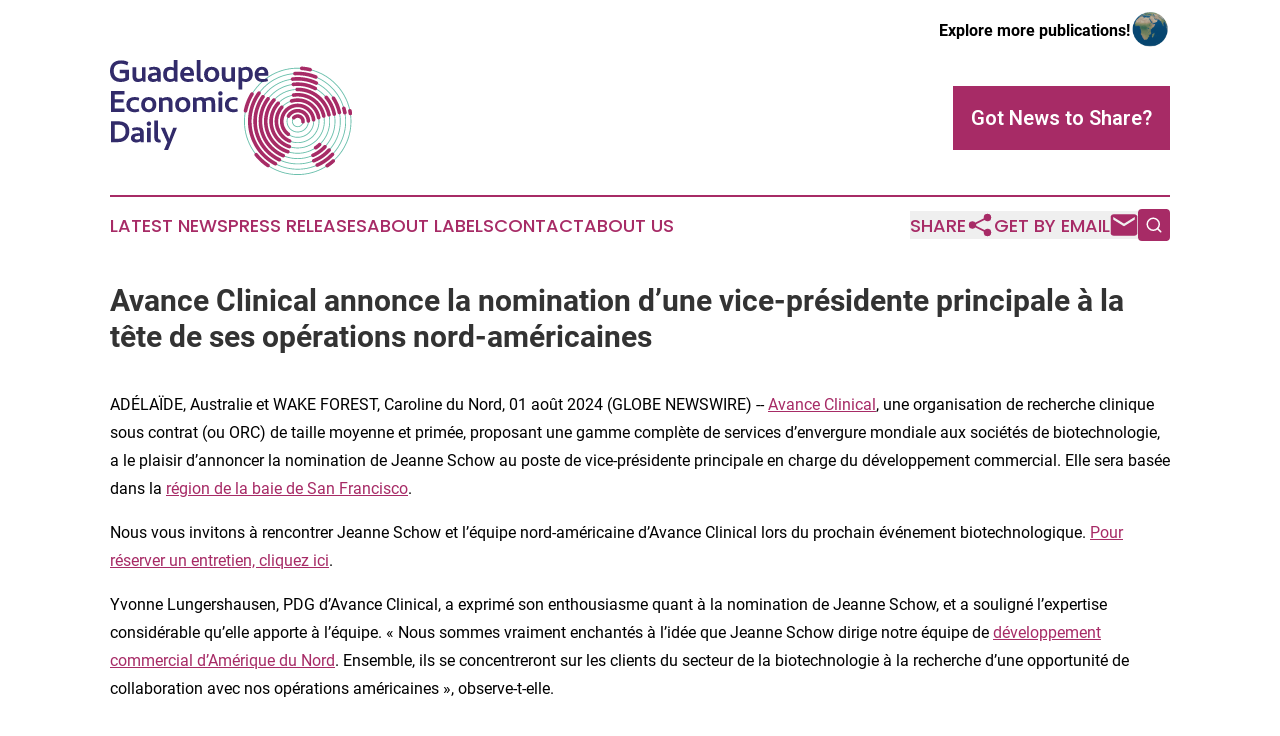

--- FILE ---
content_type: text/html;charset=utf-8
request_url: https://www.guadeloupeeconomicdaily.com/article/732119333-avance-clinical-annonce-la-nomination-d-une-vice-pr-sidente-principale-la-t-te-de-ses-op-rations-nord-am-ricaines
body_size: 9823
content:
<!DOCTYPE html>
<html lang="en">
<head>
  <title>Avance Clinical annonce la nomination d’une vice-présidente principale à la tête de ses opérations nord-américaines | Guadeloupe Economic Daily</title>
  <meta charset="utf-8">
  <meta name="viewport" content="width=device-width, initial-scale=1">
    <meta name="description" content="Guadeloupe Economic Daily is an online news publication focusing on business &amp; economy in the Guadeloupe: News on business and economy in Guadeloupe">
    <link rel="icon" href="https://cdn.newsmatics.com/agp/sites/guadeloupeeconomicdaily-favicon-1.png" type="image/png">
  <meta name="csrf-token" content="Lr_z09eRjhnS-Nil1wZy_h_skuzpbg8Z1Mlt88j4Uxw=">
  <meta name="csrf-param" content="authenticity_token">
  <link href="/css/styles.min.css?v1d0b8e25eaccc1ca72b30a2f13195adabfa54991" rel="stylesheet" data-turbo-track="reload">
  <link rel="stylesheet" href="/plugins/vanilla-cookieconsent/cookieconsent.css?v1d0b8e25eaccc1ca72b30a2f13195adabfa54991">
  
<style type="text/css">
    :root {
        --color-primary-background: rgba(167, 43, 102, 0.4);
        --color-primary: #a72b66;
        --color-secondary: #478073;
    }
</style>

  <script type="importmap">
    {
      "imports": {
          "adController": "/js/controllers/adController.js?v1d0b8e25eaccc1ca72b30a2f13195adabfa54991",
          "alertDialog": "/js/controllers/alertDialog.js?v1d0b8e25eaccc1ca72b30a2f13195adabfa54991",
          "articleListController": "/js/controllers/articleListController.js?v1d0b8e25eaccc1ca72b30a2f13195adabfa54991",
          "dialog": "/js/controllers/dialog.js?v1d0b8e25eaccc1ca72b30a2f13195adabfa54991",
          "flashMessage": "/js/controllers/flashMessage.js?v1d0b8e25eaccc1ca72b30a2f13195adabfa54991",
          "gptAdController": "/js/controllers/gptAdController.js?v1d0b8e25eaccc1ca72b30a2f13195adabfa54991",
          "hamburgerController": "/js/controllers/hamburgerController.js?v1d0b8e25eaccc1ca72b30a2f13195adabfa54991",
          "labelsDescription": "/js/controllers/labelsDescription.js?v1d0b8e25eaccc1ca72b30a2f13195adabfa54991",
          "searchController": "/js/controllers/searchController.js?v1d0b8e25eaccc1ca72b30a2f13195adabfa54991",
          "videoController": "/js/controllers/videoController.js?v1d0b8e25eaccc1ca72b30a2f13195adabfa54991",
          "navigationController": "/js/controllers/navigationController.js?v1d0b8e25eaccc1ca72b30a2f13195adabfa54991"          
      }
    }
  </script>
  <script>
      (function(w,d,s,l,i){w[l]=w[l]||[];w[l].push({'gtm.start':
      new Date().getTime(),event:'gtm.js'});var f=d.getElementsByTagName(s)[0],
      j=d.createElement(s),dl=l!='dataLayer'?'&l='+l:'';j.async=true;
      j.src='https://www.googletagmanager.com/gtm.js?id='+i+dl;
      f.parentNode.insertBefore(j,f);
      })(window,document,'script','dataLayer','GTM-KGCXW2X');
  </script>

  <script>
    window.dataLayer.push({
      'cookie_settings': 'delta'
    });
  </script>
</head>
<body class="df-5 is-subpage">
<noscript>
  <iframe src="https://www.googletagmanager.com/ns.html?id=GTM-KGCXW2X"
          height="0" width="0" style="display:none;visibility:hidden"></iframe>
</noscript>
<div class="layout">

  <!-- Top banner -->
  <div class="max-md:hidden w-full content universal-ribbon-inner flex justify-end items-center">
    <a href="https://www.affinitygrouppublishing.com/" target="_blank" class="brands">
      <span class="font-bold text-black">Explore more publications!</span>
      <div>
        <img src="/images/globe.png" height="40" width="40" class="icon-globe"/>
      </div>
    </a>
  </div>
  <header data-controller="hamburger">
  <div class="content">
    <div class="header-top">
      <div class="flex gap-2 masthead-container justify-between items-center">
        <div class="mr-4 logo-container">
          <a href="/">
              <img src="https://cdn.newsmatics.com/agp/sites/guadeloupeeconomicdaily-logo-1.svg" alt="Guadeloupe Economic Daily"
                class="max-md:!h-[60px] lg:!max-h-[115px]" height="190"
                width="auto" />
          </a>
        </div>
        <button class="hamburger relative w-8 h-6">
          <span aria-hidden="true"
            class="block absolute h-[2px] w-9 bg-[--color-primary] transform transition duration-500 ease-in-out -translate-y-[15px]"></span>
          <span aria-hidden="true"
            class="block absolute h-[2px] w-7 bg-[--color-primary] transform transition duration-500 ease-in-out translate-x-[7px]"></span>
          <span aria-hidden="true"
            class="block absolute h-[2px] w-9 bg-[--color-primary] transform transition duration-500 ease-in-out translate-y-[15px]"></span>
        </button>
        <a href="/submit-news" class="max-md:hidden button button-upload-content button-primary w-fit">
          <span>Got News to Share?</span>
        </a>
      </div>
      <!--  Screen size line  -->
      <div class="absolute bottom-0 -ml-[20px] w-screen h-[1px] bg-[--color-primary] z-50 md:hidden">
      </div>
    </div>
    <!-- Navigation bar -->
    <div class="navigation is-hidden-on-mobile" id="main-navigation">
      <div class="w-full md:hidden">
        <div data-controller="search" class="relative w-full">
  <div data-search-target="form" class="relative active">
    <form data-action="submit->search#performSearch" class="search-form">
      <input type="text" name="query" placeholder="Search..." data-search-target="input" class="search-input md:hidden" />
      <button type="button" data-action="click->search#toggle" data-search-target="icon" class="button-search">
        <img height="18" width="18" src="/images/search.svg" />
      </button>
    </form>
  </div>
</div>

      </div>
      <nav class="navigation-part">
          <a href="/latest-news" class="nav-link">
            Latest News
          </a>
          <a href="/press-releases" class="nav-link">
            Press Releases
          </a>
          <a href="/about-labels" class="nav-link">
            About Labels
          </a>
          <a href="/contact" class="nav-link">
            Contact
          </a>
          <a href="/about" class="nav-link">
            About Us
          </a>
      </nav>
      <div class="w-full md:w-auto md:justify-end">
        <div data-controller="navigation" class="header-actions hidden">
  <button class="nav-link flex gap-1 items-center" onclick="window.ShareDialog.openDialog()">
    <span data-navigation-target="text">
      Share
    </span>
    <span class="icon-share"></span>
  </button>
  <button onclick="window.AlertDialog.openDialog()" class="nav-link nav-link-email flex items-center gap-1.5">
    <span data-navigation-target="text">
      Get by Email
    </span>
    <span class="icon-mail"></span>
  </button>
  <div class="max-md:hidden">
    <div data-controller="search" class="relative w-full">
  <div data-search-target="form" class="relative active">
    <form data-action="submit->search#performSearch" class="search-form">
      <input type="text" name="query" placeholder="Search..." data-search-target="input" class="search-input md:hidden" />
      <button type="button" data-action="click->search#toggle" data-search-target="icon" class="button-search">
        <img height="18" width="18" src="/images/search.svg" />
      </button>
    </form>
  </div>
</div>

  </div>
</div>

      </div>
      <a href="/submit-news" class="md:hidden uppercase button button-upload-content button-primary w-fit">
        <span>Got News to Share?</span>
      </a>
      <a href="https://www.affinitygrouppublishing.com/" target="_blank" class="nav-link-agp">
        Explore more publications!
        <img src="/images/globe.png" height="35" width="35" />
      </a>
    </div>
  </div>
</header>

  <div id="main-content" class="content">
    <div id="flash-message"></div>
    <h1>Avance Clinical annonce la nomination d’une vice-présidente principale à la tête de ses opérations nord-américaines</h1>
<div class="press-release">
  
      <p>AD&#xC9;LA&#xCF;DE, Australie et WAKE&#xA0;FOREST, Caroline&#xA0;du&#xA0;Nord,  01 ao&#xFB;t 2024  (GLOBE NEWSWIRE) -- <a href="https://www.globenewswire.com/Tracker?data=16IHgKz5Ys5e4TanZBgCUqFFt9nmTSOfRpousY1bbfhezqNmsQ7uP_CiNwcFz0rM2LMoLhniTFOImruwGENbznvpJgw5xVbVYKkzxQ6r1Go=" rel="nofollow" target="_blank">Avance&#xA0;Clinical</a>, une organisation de recherche clinique sous contrat (ou ORC) de taille moyenne et prim&#xE9;e, proposant une gamme compl&#xE8;te de services d&#x2019;envergure mondiale aux soci&#xE9;t&#xE9;s de biotechnologie, a le plaisir d&#x2019;annoncer la nomination de Jeanne Schow au poste de vice-pr&#xE9;sidente principale en charge du d&#xE9;veloppement commercial. Elle sera bas&#xE9;e dans la <a href="https://www.globenewswire.com/Tracker?data=L_6dEPFlr4LRpzTCE6E3eaYA0zA9sbrNPS-PwEG8MIoqW-U3MsABvxCnznSlOnqhf_XLqZC489scJ9gEip-lCDr-lEzIbPfK7PsmttpW4vaH-XISZ6IMX65cqJfHrbOff8PISpPiZCvR1tswViD3N8OiuwA50XrOGZZGIVL8OFY=" rel="nofollow" target="_blank">r&#xE9;gion de la baie de San&#xA0;Francisco</a>.<br></p>  <p>Nous vous invitons &#xE0; rencontrer Jeanne Schow et l&#x2019;&#xE9;quipe nord-am&#xE9;ricaine d&#x2019;Avance&#xA0;Clinical lors du prochain &#xE9;v&#xE9;nement biotechnologique.&#xA0;<a href="https://www.globenewswire.com/Tracker?data=DK6K42CIQ3IKvc1q2ON8ti78dxXSJZGgf58u4p4pN8tjWcIAwUnkxcqZnyED2Q248cMRxLBMr38fFHP35Hu1VQ9PHceKsvFKKdH_BJuT3VXuaO-qyji7Eg1OISYIfU6L9eH0vCyaeZ0BcVEEpnaveQ==" rel="nofollow" target="_blank">Pour r&#xE9;server un entretien, cliquez ici</a>.</p>  <p>Yvonne&#xA0;Lungershausen, PDG d&#x2019;Avance&#xA0;Clinical, a exprim&#xE9; son enthousiasme quant &#xE0; la nomination de Jeanne Schow, et a soulign&#xE9; l&#x2019;expertise consid&#xE9;rable qu&#x2019;elle apporte &#xE0; l&#x2019;&#xE9;quipe. &#xAB;&#xA0;Nous sommes vraiment enchant&#xE9;s &#xE0; l&#x2019;id&#xE9;e que Jeanne&#xA0;Schow dirige notre &#xE9;quipe de <a href="https://www.globenewswire.com/Tracker?data=0J--F808UDWw6wDyuG8zj3YYq131f0g2n4XJ9c5xx-FsVR60q3cv4oqQyruAXyioE3pY6LXkuov760X6y3zVMB0i5zI-jL9RJv8TUEiEcdzgPrkS6aPsDp5Kvku1xxNXGRoq0Op8b_TzCzcSNp2miXX8Dz8la_g6Y7hSBve8P84=" rel="nofollow" target="_blank">d&#xE9;veloppement commercial d&#x2019;Am&#xE9;rique du Nord</a>. Ensemble, ils se concentreront sur les clients du secteur de la biotechnologie &#xE0; la recherche d&#x2019;une opportunit&#xE9; de collaboration avec nos op&#xE9;rations am&#xE9;ricaines&#xA0;&#xBB;, observe-t-elle.</p>  <p>Et d&#x2019;ajouter&#xA0;: &#xAB;&#xA0;La nomination d&#x2019;une responsable chevronn&#xE9;e de notre secteur &#xE0; la t&#xEA;te de nos op&#xE9;rations am&#xE9;ricaines appuiera davantage notre engagement aupr&#xE8;s des soci&#xE9;t&#xE9;s biotechnologiques am&#xE9;ricaines en qu&#xEA;te de solutions de recherche clinique rapides et de qualit&#xE9; sup&#xE9;rieure&#xA0;&#xBB;.</p>  <p>La solution <a href="https://www.globenewswire.com/Tracker?data=aiVMtQBM-2kI4V9RAID7jsETLORik3s7Dste91xGvUXMcMNIEGcMMk8Vzib_dUJqp_Wi46WeR1tEypEAAgY4oek34vmk7tZ8SPbOyAsYUs8=" rel="nofollow" target="_blank">GlobalReady</a> con&#xE7;ue par Avance&#xA0;Clinical pour le d&#xE9;veloppement de m&#xE9;dicaments s&#x2019;adosse de programmes cliniques acc&#xE9;l&#xE9;r&#xE9;s et novateurs, mais aussi de donn&#xE9;es qualitatives reconnues par les principaux organismes de r&#xE9;glementation, notamment la FDA et l&#x2019;AEM. En outre, la branche australienne de la soci&#xE9;t&#xE9; permet aux entreprises biotechnologiques am&#xE9;ricaines de r&#xE9;aliser des &#xE9;conomies substantielles de pr&#xE8;s de 45&#xA0;% de leurs d&#xE9;penses cliniques. Elle facilite &#xE9;galement le lancement rapide d&#x2019;&#xE9;tudes de phase pr&#xE9;coce, car elles ne n&#xE9;cessitent aucune demande d&#x2019;autorisation de mise en march&#xE9;.</p>  <p>Jeanne Schow cumule plus de 25&#xA0;ans d&#x2019;exp&#xE9;rience dans les domaines de la d&#xE9;couverte, du d&#xE9;veloppement clinique et du d&#xE9;veloppement commercial. Elle y a dirig&#xE9; de grandes &#xE9;quipes strat&#xE9;giques. &#xAB;&#xA0;Je suis enthousiasm&#xE9;e &#xE0; l&#x2019;id&#xE9;e de mettre mon exp&#xE9;rience en d&#xE9;veloppement clinique dans le domaine de la biotechnologie au service du d&#xE9;veloppement des activit&#xE9;s d&#x2019;Avance&#xA0;Clinical en Am&#xE9;rique du Nord, qui compte plus de 17&#xA0;ans d&#x2019;exp&#xE9;rience dans la r&#xE9;alisation d&#x2019;&#xE9;tudes de phase pr&#xE9;coce et de phase avanc&#xE9;e&#xA0;&#xBB;, confie-t-elle.</p>  <p>Interrog&#xE9;e sur les raisons qui l&#x2019;ont pouss&#xE9;e &#xE0; rejoindre Avance&#xA0;Clinical, elle insiste sur le fait que l&#x2019;entreprise jouit d&#x2019;un portefeuille exceptionnel de clients fid&#xE8;les, reposant sur son service client, ses &#xE9;quipes r&#xE9;actives et ses prestations cliniques innovantes et de qualit&#xE9; dans des domaines th&#xE9;rapeutiques cl&#xE9;s tels que les maladies rares, l&#x2019;oncologie, le SNC, les maladies infectieuses et les th&#xE9;rapies cellulaires et g&#xE9;niques.</p>  <p>&#xAB;&#xA0;En tant qu&#x2019;ORC de taille moyenne, Avance&#xA0;Clinical est r&#xE9;put&#xE9;e pour sa capacit&#xE9; &#xE0; d&#xE9;marrer le d&#xE9;veloppement clinique &#xE0; un stade pr&#xE9;coce et &#xE0; se d&#xE9;velopper pour accompagner les clients du secteur biotechnologique jusqu&#x2019;aux &#xE9;tudes de phase avanc&#xE9;e. Nous nous appuierons sur ce mod&#xE8;le de partenariat pour relever le nombre d&#x2019;&#xE9;tudes de phase avanc&#xE9;e &#xE0; r&#xE9;aliser aux &#xC9;tats-Unis et partout dans le monde.</p>  <p>&#xAB;&#xA0;L&#x2019;expertise scientifique et r&#xE9;glementaire de la branche am&#xE9;ricaine d&#x2019;Avance&#xA0;Clinical et son approche collaborative de la gestion de projet s&#x2019;alignent sur les enjeux uniques de chaque &#xE9;tude&#xA0;&#xBB;, explique-t-elle.</p>  <p>Jeanne Schow revient sur son parcours et pr&#xE9;cise&#xA0;: &#xAB;&#xA0;J&#x2019;ai d&#xE9;but&#xE9; ma carri&#xE8;re chez Baxter Healthcare, en travaillant avec des entreprises de biotechnologie situ&#xE9;es dans la r&#xE9;gion de la baie de San&#xA0;Francisco. J&#x2019;ai ensuite int&#xE9;gr&#xE9; Avantor, un distributeur scientifique de premier plan, et Acurian Patient Recruitment Services, qui a fait l&#x2019;objet d&#x2019;un rachat par PPD au cours de mon mandat, avant de rejoindre UBC. Le dernier poste que j&#x2019;ai occup&#xE9; &#xE9;tait celui de vice-pr&#xE9;sidente du d&#xE9;veloppement commercial chez APCER Life Sciences, un laboratoire sp&#xE9;cialis&#xE9; dans les services de pharmacovigilance et de r&#xE9;glementation pour les essais cliniques et la post-approbation&#xA0;&#xBB;.</p>  <p>&#xAB;&#xA0;Je suis fi&#xE8;re de participer &#xE0; la d&#xE9;couverte de traitements qui prolongent ou am&#xE9;liorent la vie des gens. Aider un patient &#xE0; trouver un nouveau traitement par le biais d&#x2019;un essai clinique est un privil&#xE8;ge dont j&#x2019;ai fait l&#x2019;exp&#xE9;rience et que j&#x2019;ai partag&#xE9; avec d&#x2019;autres. Je suis reconnaissante envers les personnes que j&#x2019;ai rencontr&#xE9;es et j&#x2019;ai h&#xE2;te de faire la connaissance d&#x2019;autres professionnels formidables &#xE0; l&#x2019;heure o&#xF9; nous mettons la r&#xE9;ussite d&#x2019;Avance Clinical au service des entreprises de biotechnologie en phase avanc&#xE9;e&#xA0;&#xBB;, souligne-t-elle.</p>  <p>Outre sa vaste exp&#xE9;rience professionnelle, Jeanne Schow est titulaire d&#x2019;une licence en technologie industrielle d&#xE9;livr&#xE9;e par l&#x2019;universit&#xE9; polytechnique de Californie, situ&#xE9;e &#xE0; San Luis Obispo, en Californie, et d&#x2019;un MBA obtenu aupr&#xE8;s de l&#x2019;universit&#xE9; Pepperdine &#xE0; Malibu, &#xE9;galement en Californie.</p>  <p><strong>&#xC0; propos</strong> <strong>d&#x2019;</strong><a href="https://www.globenewswire.com/Tracker?data=16IHgKz5Ys5e4TanZBgCUpJ8WFC5sITJ0kS0xsqY_lvUA2avgA0B4zS6_Zx5L096hRpeQDYLXK2uQABP5O1tOxBHYLeLNBcXvWtHx9c1INc=" rel="nofollow" target="_blank"><strong>Avance Clinical</strong></a><strong> | </strong><a href="https://www.globenewswire.com/Tracker?data=V31fE1nA83p89HrZYJYRU4YgFsTJaJinyenqXIfY5uizR1qAGLf9tCtEvchl8CGxOrLlP7gWyI5kDU6LYX2rYKio-cTfs2Blwun_d6AoasGKVhjB7Wc0QHilpPkPlB-9" rel="nofollow" target="_blank"><strong>Demander une proposition</strong></a><br>Avance Clinical est la plus grande ORC australienne, asiatique et nord-am&#xE9;ricaine proposant une gamme compl&#xE8;te de services, et sp&#xE9;cialis&#xE9;e dans la r&#xE9;alisation d&#x2019;essais cliniques de qualit&#xE9;, aux donn&#xE9;es mondialement reconnues, pour les soci&#xE9;t&#xE9;s biotechnologiques internationales. Son portefeuille de clients r&#xE9;unit des soci&#xE9;t&#xE9;s de biotechnologie qui r&#xE9;alisent les&#xA0;<a href="https://www.globenewswire.com/Tracker?data=CyXg-B1RbSBPt78c0DffPU1lH_d8XlDs_1onZbGmCe8DILnD0qW8jLjiyY1ajzzeDuFDJBarf6w39Zvz3QSk1fHL6Eb-h-UHBgBJ2UUBtXmm4gfaYdKsus1aEpK0Esue" rel="nofollow" target="_blank">phases I</a> &#xE0; <a href="https://www.globenewswire.com/Tracker?data=UfIgkHqcM1OrD9BPWMT3IfvoBNhBYdlIqsMb6JJTBh8h_TJbuiWrnw7TXZbdfjC0bVMpKM-QEqzs58YCqgWCSZJylRE8_EpA3qIzc0itpcA=" rel="nofollow" target="_blank">III</a> de leur programme de d&#xE9;veloppement de m&#xE9;dicaments, et qui requi&#xE8;rent des services de recherche clinique rapides, agiles et &#xE9;volutifs, ax&#xE9;s sur une approche solution.</p>  <p><strong>Prix Frost &amp; Sullivan</strong><br>Laur&#xE9;ate du prix <a href="https://www.globenewswire.com/Tracker?data=qOWyyqGKC8EnfK0BxSmF1CGkPH72OOXKW1tsCAwv2bs_RK8yvgIZhjghato3FU_pfCL2Z75FtSFjQasEJTMt9MlJZ2pAa8gzCj9G8HfISJLn7aGh3T9VDeZO_YHf0UoIi1_H-HeRsN3PibJbA3VabhDeEmjiAhR0BkHGptEz2F-kthSlhz8yY9BdWR8DkrkP" rel="nofollow" target="_blank">Frost &amp; Sullivan Asia-Pacific CRO Market Leadership Award</a> ces quatre&#xA0;derni&#xE8;res ann&#xE9;es, Avance Clinical fournit des services de recherche clinique sous contrat dans la r&#xE9;gion depuis plus de 26&#xA0;ans.</p>  <p><strong>De la phase pr&#xE9;clinique &#xE0; la phase interm&#xE9;diaire et avanc&#xE9;e</strong><br>Avance Clinical assure des services de conseil pr&#xE9;clinique et de r&#xE9;glementation gr&#xE2;ce &#xE0; son &#xE9;quipe exp&#xE9;riment&#xE9;e ClinicReady. Elle intervient de la phase pr&#xE9;clinique &#xE0; la phase III, en tirant parti d&#x2019;importantes remises incitatives du gouvernement australien (jusqu&#x2019;&#xE0; 43,5&#xA0;%) et de processus r&#xE9;glementaires &#xE0; d&#xE9;marrage rapide.</p>  <p>Forte de son exp&#xE9;rience dans plus de 120 indications, l&#x2019;ORC peut fournir des r&#xE9;sultats de classe mondiale et des donn&#xE9;es de haute qualit&#xE9; reconnues &#xE0; l&#x2019;&#xE9;chelle internationale pour les &#xE9;valuations de la TGA, de la FDA et de l&#x2019;AEM.</p>  <p><strong>Technologie</strong><br>Avance Clinical se repose <a href="https://www.globenewswire.com/Tracker?data=EbB3ZrEk-KQT6mEONcrDGFc4ghNf2HmrQ2TJngPSZoU8_q5VIXaEKg6zo0x6MeJ8TsZwG1Y-Qhs4E6bkZ96og94mcu1nYQhRdbvKz4KuXNomjT7j6ZDLcuDvjkOM2Pwz" rel="nofollow" target="_blank">sur une technologie de pointe</a> et des syst&#xE8;mes de r&#xE9;f&#xE9;rence dans tous les domaines fonctionnels afin de proposer les processus les plus efficaces &#xE0; ses clients. Medidata, Oracle, TrialHub, Certinia, Salesforce, Zelta et Medrio se d&#xE9;tachent parmi ses partenaires technologiques.<br><a href="https://www.globenewswire.com/Tracker?data=ouCHRqn0rGgGs7SlJv6xsMSYiPlMcLUvIex4E88yudnZ7YNcISWCpfiYwepHJ7VctJJAKvZLwWxMWkbLkFRvcnIR5SBny1lHYT-W9nYeW7w=" rel="nofollow" target="_blank">www.avancecro.com</a></p>  <p>Une photo annex&#xE9;e &#xE0; ce communiqu&#xE9; est disponible &#xE0; l&#x2019;adresse suivante&#xA0;:&#xA0;<a href="https://www.globenewswire.com/Tracker?data=[base64]" rel="nofollow" target="_blank">https://www.globenewswire.com/NewsRoom/AttachmentNg/e9992184-1863-4dfd-bfb6-e1a3c24810e1</a></p> <img class="__GNW8366DE3E__IMG" src="https://www.globenewswire.com/newsroom/ti?nf=OTE5NzI5NiM2NDAwODI3IzIyMzM1MjI="> <br><img src="https://ml.globenewswire.com/media/MzQ2OTcxNGQtYThhOS00YWU3LWJmYmQtMTViYTdlMGM1MjBhLTEyNDUwNzU=/tiny/Avance-Clinical.png" referrerpolicy="no-referrer-when-downgrade"><pre>Contact m&#xE9;dias&#xA0;:
Avance Clinical
media@avancecro.com
Kate Thompson</pre>
<p><a href="https://www.globenewswire.com/NewsRoom/AttachmentNg/d962b5ae-4411-409e-b901-c81c838d1ad1" rel="nofollow"><img src="https://ml.globenewswire.com/media/d962b5ae-4411-409e-b901-c81c838d1ad1/small/avance-solid-logo-high-res-jpg.jpg" border="0" width="150" height="81" alt="Primary Logo"></a></p>
    <p>
  Legal Disclaimer:
</p>
<p>
  EIN Presswire provides this news content "as is" without warranty of any kind. We do not accept any responsibility or liability
  for the accuracy, content, images, videos, licenses, completeness, legality, or reliability of the information contained in this
  article. If you have any complaints or copyright issues related to this article, kindly contact the author above.
</p>
<img class="prtr" src="https://www.einpresswire.com/tracking/article.gif?t=5&a=EOXfD2c_4MsSYuQ6&i=hgXB9Iq4MEIuu24D" alt="">
</div>

  </div>
</div>
<footer class="footer footer-with-line">
  <div class="content flex flex-col">
    <p class="footer-text text-sm mb-4 order-2 lg:order-1">© 1995-2026 Newsmatics Inc. dba Affinity Group Publishing &amp; Guadeloupe Economic Daily. All Rights Reserved.</p>
    <div class="footer-nav lg:mt-2 mb-[30px] lg:mb-0 flex gap-7 flex-wrap justify-center order-1 lg:order-2">
        <a href="/about" class="footer-link">About</a>
        <a href="/archive" class="footer-link">Press Release Archive</a>
        <a href="/submit-news" class="footer-link">Submit Press Release</a>
        <a href="/legal/terms" class="footer-link">Terms &amp; Conditions</a>
        <a href="/legal/dmca" class="footer-link">Copyright/DMCA Policy</a>
        <a href="/legal/privacy" class="footer-link">Privacy Policy</a>
        <a href="/contact" class="footer-link">Contact</a>
    </div>
  </div>
</footer>
<div data-controller="dialog" data-dialog-url-value="/" data-action="click->dialog#clickOutside">
  <dialog
    class="modal-shadow fixed backdrop:bg-black/20 z-40 text-left bg-white rounded-full w-[350px] h-[350px] overflow-visible"
    data-dialog-target="modal"
  >
    <div class="text-center h-full flex items-center justify-center">
      <button data-action="click->dialog#close" type="button" class="modal-share-close-button">
        ✖
      </button>
      <div>
        <div class="mb-4">
          <h3 class="font-bold text-[28px] mb-3">Share us</h3>
          <span class="text-[14px]">on your social networks:</span>
        </div>
        <div class="flex gap-6 justify-center text-center">
          <a href="https://www.facebook.com/sharer.php?u=https://www.guadeloupeeconomicdaily.com" class="flex flex-col items-center font-bold text-[#4a4a4a] text-sm" target="_blank">
            <span class="h-[55px] flex items-center">
              <img width="40px" src="/images/fb.png" alt="Facebook" class="mb-2">
            </span>
            <span class="text-[14px]">
              Facebook
            </span>
          </a>
          <a href="https://www.linkedin.com/sharing/share-offsite/?url=https://www.guadeloupeeconomicdaily.com" class="flex flex-col items-center font-bold text-[#4a4a4a] text-sm" target="_blank">
            <span class="h-[55px] flex items-center">
              <img width="40px" height="40px" src="/images/linkedin.png" alt="LinkedIn" class="mb-2">
            </span>
            <span class="text-[14px]">
            LinkedIn
            </span>
          </a>
        </div>
      </div>
    </div>
  </dialog>
</div>

<div data-controller="alert-dialog" data-action="click->alert-dialog#clickOutside">
  <dialog
    class="fixed backdrop:bg-black/20 modal-shadow z-40 text-left bg-white rounded-full w-full max-w-[450px] aspect-square overflow-visible"
    data-alert-dialog-target="modal">
    <div class="flex items-center text-center -mt-4 h-full flex-1 p-8 md:p-12">
      <button data-action="click->alert-dialog#close" type="button" class="modal-close-button">
        ✖
      </button>
      <div class="w-full" data-alert-dialog-target="subscribeForm">
        <img class="w-8 mx-auto mb-4" src="/images/agps.svg" alt="AGPs" />
        <p class="md:text-lg">Get the latest news on this topic.</p>
        <h3 class="dialog-title mt-4">SIGN UP FOR FREE TODAY</h3>
        <form data-action="submit->alert-dialog#submit" method="POST" action="/alerts">
  <input type="hidden" name="authenticity_token" value="Lr_z09eRjhnS-Nil1wZy_h_skuzpbg8Z1Mlt88j4Uxw=">

  <input data-alert-dialog-target="fullnameInput" type="text" name="fullname" id="fullname" autocomplete="off" tabindex="-1">
  <label>
    <input data-alert-dialog-target="emailInput" placeholder="Email address" name="email" type="email"
      value=""
      class="rounded-xs mb-2 block w-full bg-white px-4 py-2 text-gray-900 border-[1px] border-solid border-gray-600 focus:border-2 focus:border-gray-800 placeholder:text-gray-400"
      required>
  </label>
  <div class="text-red-400 text-sm" data-alert-dialog-target="errorMessage"></div>

  <input data-alert-dialog-target="timestampInput" type="hidden" name="timestamp" value="1769002505" autocomplete="off" tabindex="-1">

  <input type="submit" value="Sign Up"
    class="!rounded-[3px] w-full mt-2 mb-4 bg-primary px-5 py-2 leading-5 font-semibold text-white hover:color-primary/75 cursor-pointer">
</form>
<a data-action="click->alert-dialog#close" class="text-black underline hover:no-underline inline-block mb-4" href="#">No Thanks</a>
<p class="text-[15px] leading-[22px]">
  By signing to this email alert, you<br /> agree to our
  <a href="/legal/terms" class="underline text-primary hover:no-underline" target="_blank">Terms & Conditions</a>
</p>

      </div>
      <div data-alert-dialog-target="checkEmail" class="hidden">
        <img class="inline-block w-9" src="/images/envelope.svg" />
        <h3 class="dialog-title">Check Your Email</h3>
        <p class="text-lg mb-12">We sent a one-time activation link to <b data-alert-dialog-target="userEmail"></b>.
          Just click on the link to
          continue.</p>
        <p class="text-lg">If you don't see the email in your inbox, check your spam folder or <a
            class="underline text-primary hover:no-underline" data-action="click->alert-dialog#showForm" href="#">try
            again</a>
        </p>
      </div>

      <!-- activated -->
      <div data-alert-dialog-target="activated" class="hidden">
        <img class="w-8 mx-auto mb-4" src="/images/agps.svg" alt="AGPs" />
        <h3 class="dialog-title">SUCCESS</h3>
        <p class="text-lg">You have successfully confirmed your email and are subscribed to <b>
            Guadeloupe Economic Daily
          </b> daily
          news alert.</p>
      </div>
      <!-- alreadyActivated -->
      <div data-alert-dialog-target="alreadyActivated" class="hidden">
        <img class="w-8 mx-auto mb-4" src="/images/agps.svg" alt="AGPs" />
        <h3 class="dialog-title">Alert was already activated</h3>
        <p class="text-lg">It looks like you have already confirmed and are receiving the <b>
            Guadeloupe Economic Daily
          </b> daily news
          alert.</p>
      </div>
      <!-- activateErrorMessage -->
      <div data-alert-dialog-target="activateErrorMessage" class="hidden">
        <img class="w-8 mx-auto mb-4" src="/images/agps.svg" alt="AGPs" />
        <h3 class="dialog-title">Oops!</h3>
        <p class="text-lg mb-4">It looks like something went wrong. Please try again.</p>
        <form data-action="submit->alert-dialog#submit" method="POST" action="/alerts">
  <input type="hidden" name="authenticity_token" value="Lr_z09eRjhnS-Nil1wZy_h_skuzpbg8Z1Mlt88j4Uxw=">

  <input data-alert-dialog-target="fullnameInput" type="text" name="fullname" id="fullname" autocomplete="off" tabindex="-1">
  <label>
    <input data-alert-dialog-target="emailInput" placeholder="Email address" name="email" type="email"
      value=""
      class="rounded-xs mb-2 block w-full bg-white px-4 py-2 text-gray-900 border-[1px] border-solid border-gray-600 focus:border-2 focus:border-gray-800 placeholder:text-gray-400"
      required>
  </label>
  <div class="text-red-400 text-sm" data-alert-dialog-target="errorMessage"></div>

  <input data-alert-dialog-target="timestampInput" type="hidden" name="timestamp" value="1769002505" autocomplete="off" tabindex="-1">

  <input type="submit" value="Sign Up"
    class="!rounded-[3px] w-full mt-2 mb-4 bg-primary px-5 py-2 leading-5 font-semibold text-white hover:color-primary/75 cursor-pointer">
</form>
<a data-action="click->alert-dialog#close" class="text-black underline hover:no-underline inline-block mb-4" href="#">No Thanks</a>
<p class="text-[15px] leading-[22px]">
  By signing to this email alert, you<br /> agree to our
  <a href="/legal/terms" class="underline text-primary hover:no-underline" target="_blank">Terms & Conditions</a>
</p>

      </div>

      <!-- deactivated -->
      <div data-alert-dialog-target="deactivated" class="hidden">
        <img class="w-8 mx-auto mb-4" src="/images/agps.svg" alt="AGPs" />
        <h3 class="dialog-title">You are Unsubscribed!</h3>
        <p class="text-lg">You are no longer receiving the <b>
            Guadeloupe Economic Daily
          </b>daily news alert.</p>
      </div>
      <!-- alreadyDeactivated -->
      <div data-alert-dialog-target="alreadyDeactivated" class="hidden">
        <img class="w-8 mx-auto mb-4" src="/images/agps.svg" alt="AGPs" />
        <h3 class="dialog-title">You have already unsubscribed!</h3>
        <p class="text-lg">You are no longer receiving the <b>
            Guadeloupe Economic Daily
          </b> daily news alert.</p>
      </div>
      <!-- deactivateErrorMessage -->
      <div data-alert-dialog-target="deactivateErrorMessage" class="hidden">
        <img class="w-8 mx-auto mb-4" src="/images/agps.svg" alt="AGPs" />
        <h3 class="dialog-title">Oops!</h3>
        <p class="text-lg">Try clicking the Unsubscribe link in the email again and if it still doesn't work, <a
            href="/contact">contact us</a></p>
      </div>
    </div>
  </dialog>
</div>

<script src="/plugins/vanilla-cookieconsent/cookieconsent.umd.js?v1d0b8e25eaccc1ca72b30a2f13195adabfa54991"></script>
  <script src="/js/cookieconsent.js?v1d0b8e25eaccc1ca72b30a2f13195adabfa54991"></script>

<script type="module" src="/js/app.js?v1d0b8e25eaccc1ca72b30a2f13195adabfa54991"></script>
</body>
</html>


--- FILE ---
content_type: image/svg+xml
request_url: https://cdn.newsmatics.com/agp/sites/guadeloupeeconomicdaily-logo-1.svg
body_size: 74541
content:
<?xml version="1.0" encoding="UTF-8" standalone="no"?>
<svg
   xmlns:dc="http://purl.org/dc/elements/1.1/"
   xmlns:cc="http://creativecommons.org/ns#"
   xmlns:rdf="http://www.w3.org/1999/02/22-rdf-syntax-ns#"
   xmlns:svg="http://www.w3.org/2000/svg"
   xmlns="http://www.w3.org/2000/svg"
   xml:space="preserve"
   width="399.51837"
   height="190"
   version="1.0"
   style="clip-rule:evenodd;fill-rule:evenodd;image-rendering:optimizeQuality;shape-rendering:geometricPrecision;text-rendering:geometricPrecision"
   viewBox="0 0 239.21162 113.9"
   id="svg183"><metadata
   id="metadata187"><rdf:RDF><cc:Work
       rdf:about=""><dc:format>image/svg+xml</dc:format><dc:type
         rdf:resource="http://purl.org/dc/dcmitype/StillImage" /></cc:Work></rdf:RDF></metadata>
 <defs
   id="defs4">
  <style
   type="text/css"
   id="style2">
   <![CDATA[
    .fil1 {fill:#A72B66;fill-rule:nonzero}
    .fil0 {fill:#6CC0AD;fill-rule:nonzero}
    .fil2 {fill:#322B6A;fill-rule:nonzero}
   ]]>
  </style>
 </defs>
 <g
   id="Layer_x0020_1"
   transform="translate(-0.14473684)">
  <metadata
   id="CorelCorpID_0Corel-Layer" />
  <g
   id="_1988168402128">
   <g
   id="g9">
    <path
   class="fil0"
   d="m 191.34,60.78 h -0.89 v 0 l -0.01,-0.25 -0.01,-0.24 -0.04,-0.24 -0.04,-0.24 -0.05,-0.24 -0.07,-0.22 -0.07,-0.23 -0.09,-0.22 -0.09,-0.21 -0.11,-0.21 -0.12,-0.2 -0.12,-0.19 -0.14,-0.19 -0.14,-0.19 -0.15,-0.17 -0.16,-0.17 -0.17,-0.16 -0.17,-0.15 -0.19,-0.14 -0.18,-0.14 -0.2,-0.12 -0.2,-0.12 -0.21,-0.1 -0.21,-0.1 -0.22,-0.09 -0.23,-0.07 -0.22,-0.07 -0.24,-0.05 -0.23,-0.04 -0.25,-0.03 -0.24,-0.02 -0.25,-0.01 v -0.89 h 0.29 l 0.29,0.03 0.29,0.03 0.28,0.05 0.28,0.07 0.27,0.07 0.27,0.09 0.26,0.11 0.25,0.11 0.24,0.13 0.24,0.13 0.24,0.15 0.22,0.16 0.22,0.17 0.2,0.18 0.2,0.19 0.19,0.2 0.18,0.2 0.17,0.22 0.16,0.23 0.15,0.23 0.14,0.24 0.12,0.24 0.12,0.26 0.1,0.25 0.09,0.27 0.08,0.27 0.06,0.28 0.05,0.28 0.04,0.29 0.02,0.29 z m -5.71,5.71 v -0.89 0 l 0.25,-0.01 0.24,-0.02 0.25,-0.03 0.23,-0.04 0.24,-0.05 0.22,-0.07 0.23,-0.07 0.22,-0.09 0.21,-0.1 0.21,-0.1 0.2,-0.12 0.2,-0.12 0.18,-0.14 0.19,-0.14 0.17,-0.15 0.17,-0.16 0.16,-0.17 0.15,-0.17 0.14,-0.19 0.14,-0.19 0.12,-0.19 0.12,-0.2 0.11,-0.21 0.09,-0.21 0.09,-0.22 0.07,-0.23 0.07,-0.22 0.05,-0.24 0.04,-0.24 0.04,-0.24 0.01,-0.24 0.01,-0.25 h 0.89 v 0.29 l -0.02,0.29 -0.04,0.29 -0.05,0.28 -0.06,0.28 -0.08,0.27 -0.09,0.26 -0.1,0.26 -0.12,0.26 -0.12,0.24 -0.14,0.24 -0.15,0.23 -0.16,0.23 -0.17,0.21 -0.18,0.21 -0.19,0.2 -0.2,0.19 -0.2,0.18 -0.22,0.17 -0.22,0.16 -0.24,0.15 -0.24,0.13 -0.24,0.13 -0.25,0.11 -0.26,0.11 -0.27,0.09 -0.27,0.07 -0.28,0.07 -0.28,0.05 -0.29,0.03 -0.29,0.03 z m -5.71,-5.71 h 0.89 v 0 l 0.01,0.25 0.02,0.24 0.03,0.24 0.04,0.24 0.05,0.23 0.07,0.23 0.07,0.23 0.09,0.22 0.1,0.21 0.1,0.21 0.12,0.2 0.12,0.19 0.14,0.19 0.14,0.19 0.15,0.17 0.16,0.17 0.17,0.16 0.18,0.15 0.18,0.14 0.19,0.14 0.19,0.12 0.2,0.12 0.21,0.1 0.22,0.1 0.21,0.09 0.23,0.07 0.23,0.07 0.23,0.05 0.24,0.04 0.24,0.03 0.24,0.02 0.25,0.01 v 0.89 h -0.29 l -0.29,-0.03 -0.29,-0.03 -0.28,-0.05 -0.28,-0.07 -0.27,-0.07 -0.26,-0.09 -0.26,-0.11 -0.26,-0.11 -0.24,-0.13 -0.24,-0.13 -0.23,-0.15 -0.23,-0.16 -0.21,-0.17 -0.21,-0.18 -0.2,-0.19 -0.19,-0.2 -0.18,-0.21 -0.17,-0.21 -0.16,-0.22 -0.15,-0.24 -0.13,-0.24 -0.13,-0.24 -0.11,-0.26 -0.11,-0.26 -0.09,-0.26 -0.07,-0.27 -0.07,-0.28 -0.05,-0.28 -0.03,-0.29 -0.03,-0.29 z m 5.71,-5.71 v 0.89 0 l -0.25,0.01 -0.24,0.02 -0.24,0.03 -0.24,0.04 -0.23,0.05 -0.23,0.07 -0.23,0.07 -0.21,0.09 -0.22,0.1 -0.21,0.1 -0.2,0.12 -0.19,0.12 -0.19,0.14 -0.18,0.14 -0.18,0.15 -0.17,0.16 -0.16,0.17 -0.15,0.17 -0.14,0.19 -0.14,0.19 -0.12,0.19 -0.12,0.2 -0.1,0.21 -0.1,0.21 -0.09,0.22 -0.07,0.23 -0.07,0.22 -0.05,0.24 -0.04,0.24 -0.03,0.24 -0.02,0.24 -0.01,0.25 h -0.89 v -0.29 l 0.03,-0.29 0.03,-0.29 0.05,-0.28 0.07,-0.28 0.07,-0.27 0.09,-0.26 0.11,-0.26 0.11,-0.26 0.13,-0.24 0.13,-0.24 0.15,-0.23 0.16,-0.23 0.17,-0.21 0.18,-0.21 0.19,-0.2 0.2,-0.19 0.21,-0.18 0.21,-0.17 0.23,-0.16 0.23,-0.15 0.24,-0.13 0.24,-0.13 0.26,-0.11 0.26,-0.11 0.26,-0.09 0.27,-0.07 0.28,-0.07 0.28,-0.05 0.29,-0.03 0.29,-0.03 z"
   id="path7" />
   </g>
   <g
   id="g13">
    <path
   class="fil0"
   d="m 201.88,60.78 h -0.9 v 0 l -0.02,-0.79 -0.06,-0.78 -0.09,-0.77 -0.14,-0.75 -0.17,-0.75 -0.21,-0.73 -0.24,-0.71 -0.27,-0.7 -0.31,-0.68 -0.34,-0.66 -0.37,-0.64 -0.4,-0.62 -0.43,-0.61 -0.45,-0.58 -0.48,-0.55 -0.51,-0.54 -0.54,-0.51 -0.55,-0.48 -0.58,-0.45 -0.61,-0.43 -0.62,-0.4 -0.64,-0.37 -0.66,-0.34 -0.68,-0.31 -0.7,-0.27 -0.71,-0.24 -0.73,-0.21 -0.74,-0.17 -0.76,-0.14 -0.77,-0.09 -0.78,-0.06 -0.79,-0.02 v -0.9 l 0.84,0.02 0.82,0.07 0.81,0.1 0.8,0.14 0.79,0.18 0.77,0.22 0.76,0.26 0.74,0.29 0.72,0.32 0.7,0.36 0.68,0.39 0.66,0.43 0.63,0.45 0.62,0.48 0.59,0.51 0.56,0.54 0.54,0.57 0.51,0.58 0.48,0.62 0.45,0.64 0.43,0.65 0.39,0.69 0.36,0.7 0.32,0.72 0.29,0.73 0.26,0.76 0.22,0.77 0.18,0.79 0.14,0.8 0.1,0.81 0.07,0.82 z m -16.25,16.25 v -0.9 0 l 0.79,-0.02 0.78,-0.06 0.77,-0.09 0.76,-0.14 0.74,-0.17 0.73,-0.21 0.71,-0.24 0.7,-0.27 0.68,-0.31 0.66,-0.34 0.64,-0.37 0.62,-0.4 0.61,-0.43 0.58,-0.45 0.55,-0.49 0.54,-0.5 0.51,-0.54 0.48,-0.55 0.45,-0.58 0.43,-0.61 0.4,-0.62 0.37,-0.64 0.34,-0.66 0.31,-0.68 0.27,-0.7 0.24,-0.71 0.21,-0.73 0.17,-0.75 0.14,-0.75 0.09,-0.77 0.06,-0.78 0.02,-0.79 h 0.9 l -0.02,0.84 -0.07,0.82 -0.1,0.81 -0.14,0.8 -0.18,0.79 -0.22,0.77 -0.26,0.76 -0.29,0.73 -0.32,0.72 -0.36,0.7 -0.39,0.69 -0.43,0.65 -0.45,0.64 -0.48,0.62 -0.51,0.58 -0.54,0.57 -0.56,0.54 -0.59,0.51 -0.62,0.48 -0.63,0.45 -0.66,0.43 -0.68,0.39 -0.7,0.36 -0.72,0.32 -0.74,0.29 -0.76,0.26 -0.77,0.22 -0.79,0.18 -0.8,0.14 -0.81,0.1 -0.82,0.07 z M 169.38,60.78 h 0.9 v 0 l 0.02,0.79 0.06,0.78 0.09,0.77 0.14,0.75 0.17,0.75 0.21,0.73 0.24,0.71 0.27,0.7 0.31,0.68 0.34,0.66 0.37,0.64 0.4,0.62 0.43,0.61 0.45,0.58 0.49,0.55 0.5,0.54 0.54,0.51 0.55,0.48 0.58,0.45 0.61,0.43 0.62,0.4 0.64,0.37 0.66,0.34 0.68,0.31 0.7,0.27 0.71,0.24 0.73,0.21 0.75,0.17 0.75,0.14 0.77,0.09 0.78,0.06 0.79,0.02 v 0.9 l -0.84,-0.02 -0.82,-0.07 -0.81,-0.1 -0.8,-0.14 -0.79,-0.18 -0.77,-0.22 -0.76,-0.26 -0.73,-0.29 -0.72,-0.32 -0.7,-0.36 -0.69,-0.39 -0.65,-0.43 -0.64,-0.45 -0.62,-0.48 -0.58,-0.51 -0.57,-0.54 -0.54,-0.57 -0.51,-0.58 -0.48,-0.62 -0.45,-0.64 -0.42,-0.65 -0.4,-0.69 -0.35,-0.7 -0.33,-0.72 -0.29,-0.73 -0.26,-0.76 -0.22,-0.77 -0.18,-0.79 -0.14,-0.8 -0.1,-0.81 -0.07,-0.82 z m 16.25,-16.25 v 0.9 0 l -0.79,0.02 -0.78,0.06 -0.77,0.09 -0.75,0.14 -0.75,0.17 -0.73,0.21 -0.71,0.24 -0.7,0.27 -0.68,0.31 -0.66,0.34 -0.64,0.37 -0.62,0.4 -0.61,0.43 -0.58,0.45 -0.55,0.48 -0.54,0.51 -0.5,0.54 -0.49,0.55 -0.45,0.58 -0.43,0.61 -0.4,0.62 -0.37,0.64 -0.34,0.66 -0.31,0.68 -0.27,0.7 -0.24,0.71 -0.21,0.73 -0.17,0.75 -0.14,0.75 -0.09,0.77 -0.06,0.78 -0.02,0.79 h -0.9 l 0.02,-0.84 0.07,-0.82 0.1,-0.81 0.14,-0.8 0.18,-0.79 0.22,-0.77 0.26,-0.76 0.29,-0.73 0.33,-0.72 0.35,-0.7 0.4,-0.69 0.42,-0.65 0.45,-0.64 0.48,-0.62 0.51,-0.58 0.54,-0.57 0.57,-0.54 0.58,-0.51 0.62,-0.48 0.64,-0.45 0.65,-0.43 0.69,-0.39 0.7,-0.36 0.72,-0.32 0.73,-0.29 0.76,-0.26 0.77,-0.22 0.79,-0.18 0.8,-0.14 0.81,-0.1 0.82,-0.07 z"
   id="path11" />
   </g>
   <g
   id="g17">
    <path
   class="fil0"
   d="m 207.15,60.78 h -0.9 v 0 l -0.03,-1.06 -0.08,-1.05 -0.13,-1.03 -0.18,-1.02 -0.23,-0.99 -0.28,-0.98 -0.32,-0.96 -0.37,-0.94 -0.41,-0.91 -0.46,-0.89 -0.49,-0.86 -0.54,-0.84 -0.58,-0.81 -0.61,-0.78 -0.65,-0.74 -0.68,-0.72 -0.71,-0.68 -0.75,-0.65 -0.78,-0.61 -0.81,-0.58 -0.84,-0.54 -0.86,-0.49 -0.89,-0.46 -0.91,-0.41 -0.94,-0.37 -0.96,-0.32 -0.98,-0.28 -0.99,-0.23 -1.02,-0.18 -1.03,-0.13 -1.05,-0.08 -1.06,-0.03 v -0.89 l 1.11,0.02 1.09,0.09 1.08,0.13 1.06,0.19 1.04,0.24 1.02,0.29 1,0.34 0.97,0.39 0.96,0.43 0.93,0.47 0.9,0.52 0.87,0.56 0.84,0.6 0.82,0.64 0.78,0.67 0.74,0.72 0.72,0.74 0.67,0.78 0.64,0.82 0.6,0.84 0.56,0.87 0.52,0.9 0.47,0.93 0.43,0.96 0.39,0.97 0.34,1 0.29,1.02 0.24,1.04 0.19,1.06 0.13,1.08 0.09,1.09 z m -21.52,21.51 v -0.89 0 l 1.06,-0.03 1.05,-0.08 1.03,-0.13 1.02,-0.18 0.99,-0.23 0.98,-0.28 0.96,-0.32 0.94,-0.37 0.91,-0.41 0.89,-0.46 0.86,-0.5 0.84,-0.53 0.81,-0.58 0.78,-0.61 0.75,-0.65 0.71,-0.68 0.68,-0.72 0.65,-0.74 0.61,-0.78 0.58,-0.81 0.54,-0.84 0.49,-0.86 0.46,-0.89 0.41,-0.91 0.37,-0.94 0.32,-0.96 0.28,-0.98 0.23,-0.99 0.18,-1.02 0.13,-1.03 0.08,-1.05 0.03,-1.06 h 0.9 l -0.03,1.11 -0.09,1.09 -0.13,1.08 -0.19,1.06 -0.24,1.04 -0.29,1.02 -0.34,1 -0.39,0.97 -0.43,0.96 -0.47,0.93 -0.52,0.9 -0.56,0.87 -0.6,0.84 -0.64,0.82 -0.67,0.78 -0.72,0.74 -0.74,0.72 -0.78,0.67 -0.82,0.64 -0.84,0.6 -0.87,0.56 -0.9,0.52 -0.93,0.47 -0.96,0.43 -0.97,0.39 -1,0.34 -1.02,0.29 -1.04,0.24 -1.06,0.19 -1.08,0.13 -1.09,0.09 z M 164.12,60.78 h 0.89 v 0 l 0.03,1.06 0.08,1.05 0.13,1.03 0.18,1.02 0.23,0.99 0.28,0.98 0.32,0.96 0.37,0.94 0.41,0.91 0.46,0.89 0.5,0.86 0.53,0.84 0.58,0.81 0.61,0.78 0.65,0.74 0.68,0.72 0.72,0.68 0.74,0.65 0.78,0.61 0.81,0.58 0.84,0.53 0.86,0.5 0.89,0.46 0.91,0.41 0.94,0.37 0.96,0.32 0.98,0.28 0.99,0.23 1.02,0.18 1.03,0.13 1.05,0.08 1.06,0.03 v 0.89 l -1.11,-0.02 -1.09,-0.09 -1.07,-0.13 -1.06,-0.19 -1.05,-0.24 -1.02,-0.29 -1,-0.34 -0.97,-0.39 -0.96,-0.43 -0.92,-0.47 -0.91,-0.52 -0.87,-0.56 -0.84,-0.6 -0.81,-0.64 -0.79,-0.67 -0.74,-0.72 -0.71,-0.74 -0.68,-0.78 -0.64,-0.82 -0.6,-0.84 -0.56,-0.87 -0.52,-0.9 -0.47,-0.93 -0.43,-0.96 -0.39,-0.97 -0.34,-1 -0.29,-1.02 -0.24,-1.04 -0.19,-1.06 -0.13,-1.08 -0.09,-1.09 z m 21.51,-21.51 v 0.89 0 l -1.06,0.03 -1.05,0.08 -1.03,0.13 -1.02,0.18 -0.99,0.23 -0.98,0.28 -0.96,0.32 -0.94,0.37 -0.91,0.41 -0.89,0.46 -0.86,0.49 -0.84,0.54 -0.81,0.58 -0.78,0.61 -0.74,0.65 -0.72,0.68 -0.68,0.72 -0.65,0.74 -0.61,0.78 -0.58,0.81 -0.53,0.84 -0.5,0.86 -0.46,0.89 -0.41,0.91 -0.37,0.94 -0.32,0.96 -0.28,0.98 -0.23,0.99 -0.18,1.02 -0.13,1.03 -0.08,1.05 -0.03,1.06 h -0.89 l 0.02,-1.11 0.09,-1.09 0.13,-1.08 0.19,-1.06 0.24,-1.04 0.29,-1.02 0.34,-1 0.39,-0.97 0.43,-0.96 0.47,-0.93 0.52,-0.9 0.56,-0.87 0.6,-0.84 0.64,-0.82 0.67,-0.78 0.72,-0.74 0.74,-0.72 0.79,-0.67 0.81,-0.64 0.84,-0.6 0.87,-0.56 0.91,-0.52 0.92,-0.47 0.96,-0.43 0.97,-0.39 1,-0.34 1.02,-0.29 1.05,-0.24 1.06,-0.19 1.07,-0.13 1.09,-0.09 z"
   id="path15" />
   </g>
   <g
   id="g21">
    <path
   class="fil0"
   d="m 212.41,60.78 h -0.89 v 0 l -0.04,-1.33 -0.1,-1.32 -0.16,-1.29 -0.23,-1.28 -0.29,-1.25 -0.35,-1.23 -0.4,-1.2 -0.47,-1.18 -0.51,-1.14 -0.58,-1.12 -0.62,-1.08 -0.67,-1.05 -0.72,-1.02 -0.77,-0.98 -0.82,-0.94 -0.85,-0.89 -0.9,-0.86 -0.94,-0.82 -0.98,-0.76 -1.02,-0.73 -1.05,-0.67 -1.08,-0.62 -1.12,-0.57 -1.14,-0.52 -1.18,-0.47 -1.2,-0.4 -1.23,-0.35 -1.25,-0.29 -1.28,-0.23 -1.29,-0.16 -1.32,-0.1 -1.33,-0.04 V 34 l 1.38,0.03 1.36,0.11 1.34,0.17 1.32,0.23 1.29,0.3 1.27,0.36 1.25,0.42 1.22,0.48 1.18,0.54 1.16,0.59 1.12,0.65 1.08,0.69 1.05,0.75 1.02,0.79 0.97,0.85 0.93,0.88 0.88,0.93 0.85,0.97 0.79,1.02 0.75,1.05 0.69,1.08 0.65,1.12 0.59,1.16 0.54,1.19 0.48,1.21 0.42,1.25 0.36,1.27 0.3,1.29 0.23,1.32 0.17,1.34 0.11,1.36 z m -26.78,26.78 v -0.89 0 l 1.33,-0.04 1.32,-0.1 1.29,-0.16 1.28,-0.23 1.25,-0.29 1.23,-0.35 1.2,-0.4 1.18,-0.47 1.14,-0.52 1.12,-0.57 1.08,-0.62 1.05,-0.67 1.02,-0.73 0.98,-0.76 0.94,-0.82 0.9,-0.86 0.85,-0.89 0.82,-0.94 0.77,-0.98 0.72,-1.02 0.67,-1.05 0.62,-1.08 0.58,-1.12 0.51,-1.14 0.47,-1.18 0.4,-1.2 0.35,-1.23 0.29,-1.25 0.23,-1.28 0.16,-1.29 0.1,-1.32 0.04,-1.33 h 0.89 l -0.03,1.38 -0.11,1.36 -0.17,1.34 -0.23,1.32 -0.3,1.29 -0.36,1.27 -0.42,1.25 -0.48,1.21 -0.54,1.19 -0.59,1.16 -0.65,1.12 -0.69,1.08 -0.75,1.05 -0.79,1.02 -0.85,0.97 -0.88,0.93 -0.93,0.88 -0.97,0.85 -1.02,0.79 -1.05,0.75 -1.08,0.69 -1.12,0.65 -1.16,0.59 -1.18,0.54 -1.22,0.48 -1.25,0.42 -1.27,0.36 -1.29,0.3 -1.32,0.23 -1.34,0.17 -1.36,0.11 z M 158.85,60.78 h 0.89 v 0 l 0.04,1.33 0.1,1.32 0.16,1.29 0.23,1.28 0.29,1.25 0.35,1.23 0.4,1.2 0.47,1.18 0.52,1.14 0.57,1.12 0.62,1.08 0.67,1.05 0.73,1.02 0.77,0.98 0.81,0.94 0.86,0.89 0.9,0.86 0.93,0.82 0.98,0.76 1.02,0.73 1.05,0.67 1.08,0.62 1.12,0.57 1.14,0.52 1.18,0.47 1.2,0.4 1.23,0.35 1.25,0.29 1.28,0.23 1.29,0.16 1.32,0.1 1.33,0.04 v 0.89 l -1.38,-0.03 -1.36,-0.11 -1.34,-0.17 -1.32,-0.23 -1.29,-0.3 -1.27,-0.36 -1.25,-0.42 -1.21,-0.48 -1.19,-0.54 -1.16,-0.59 -1.12,-0.65 -1.08,-0.69 -1.05,-0.75 -1.01,-0.79 -0.98,-0.85 -0.93,-0.88 -0.88,-0.93 -0.84,-0.97 -0.8,-1.02 -0.75,-1.05 -0.69,-1.08 -0.65,-1.12 -0.59,-1.16 -0.54,-1.19 -0.48,-1.21 -0.42,-1.25 -0.36,-1.27 -0.3,-1.29 -0.23,-1.32 -0.17,-1.34 -0.11,-1.36 z M 185.63,34 v 0.89 0 l -1.33,0.04 -1.32,0.1 -1.29,0.16 -1.28,0.23 -1.25,0.29 -1.23,0.35 -1.2,0.4 -1.18,0.47 -1.14,0.52 -1.12,0.57 -1.08,0.62 -1.05,0.67 -1.02,0.73 -0.98,0.76 -0.93,0.82 -0.9,0.86 -0.86,0.89 -0.81,0.94 -0.77,0.98 -0.73,1.02 -0.67,1.05 -0.62,1.08 -0.57,1.12 -0.52,1.14 -0.47,1.18 -0.4,1.2 -0.35,1.23 -0.29,1.25 -0.23,1.28 -0.16,1.29 -0.1,1.32 -0.04,1.33 h -0.89 l 0.03,-1.38 0.11,-1.36 0.17,-1.34 0.23,-1.32 0.3,-1.29 0.36,-1.27 0.42,-1.25 0.48,-1.21 0.54,-1.19 0.59,-1.16 0.65,-1.12 0.69,-1.08 0.75,-1.05 0.8,-1.02 0.84,-0.97 0.88,-0.93 0.93,-0.88 0.98,-0.85 1.01,-0.79 1.05,-0.75 1.08,-0.69 1.12,-0.65 1.16,-0.59 1.19,-0.54 1.21,-0.48 1.25,-0.42 1.27,-0.36 1.29,-0.3 1.32,-0.23 1.34,-0.17 1.36,-0.11 z"
   id="path19" />
   </g>
   <g
   id="g25">
    <path
   class="fil0"
   d="m 217.68,60.78 h -0.9 v 0 l -0.04,-1.6 -0.12,-1.59 -0.19,-1.56 -0.28,-1.53 -0.35,-1.51 -0.42,-1.47 -0.49,-1.45 -0.55,-1.42 -0.63,-1.38 -0.69,-1.34 -0.75,-1.3 -0.81,-1.27 -0.86,-1.22 -0.93,-1.18 -0.98,-1.13 -1.03,-1.08 -1.08,-1.03 -1.13,-0.98 -1.18,-0.93 -1.22,-0.86 -1.26,-0.81 -1.31,-0.75 -1.34,-0.69 -1.38,-0.63 -1.42,-0.55 -1.44,-0.49 -1.48,-0.42 -1.51,-0.35 -1.53,-0.28 -1.56,-0.19 -1.59,-0.12 -1.6,-0.04 v -0.9 l 1.65,0.04 1.63,0.13 1.6,0.2 1.58,0.28 1.55,0.36 1.52,0.43 1.49,0.51 1.46,0.57 1.42,0.64 1.38,0.71 1.34,0.77 1.3,0.83 1.26,0.9 1.21,0.95 1.16,1.01 1.11,1.06 1.06,1.11 1.01,1.16 0.95,1.21 0.9,1.26 0.83,1.3 0.77,1.34 0.71,1.39 0.64,1.42 0.57,1.45 0.51,1.49 0.43,1.52 0.36,1.55 0.28,1.58 0.2,1.6 0.13,1.63 z m -32.05,32.05 v -0.9 0 l 1.6,-0.04 1.59,-0.12 1.56,-0.2 1.53,-0.27 1.51,-0.35 1.48,-0.42 1.44,-0.49 1.42,-0.55 1.38,-0.63 1.34,-0.69 1.31,-0.75 1.26,-0.81 1.22,-0.87 1.18,-0.92 1.13,-0.98 1.08,-1.03 1.03,-1.08 0.98,-1.13 0.93,-1.18 0.86,-1.22 0.81,-1.27 0.75,-1.3 0.69,-1.34 0.63,-1.38 0.55,-1.42 0.49,-1.45 0.42,-1.47 0.35,-1.51 0.28,-1.53 0.19,-1.56 0.12,-1.59 0.04,-1.6 h 0.9 l -0.04,1.65 -0.13,1.63 -0.2,1.6 -0.28,1.58 -0.36,1.55 -0.43,1.52 -0.51,1.49 -0.57,1.45 -0.64,1.42 -0.71,1.39 -0.77,1.34 -0.83,1.3 -0.9,1.26 -0.95,1.21 -1.01,1.16 -1.06,1.11 -1.11,1.06 -1.16,1.01 -1.21,0.95 -1.26,0.89 -1.3,0.84 -1.34,0.77 -1.38,0.71 -1.42,0.64 -1.46,0.57 -1.49,0.51 -1.52,0.43 -1.55,0.36 -1.58,0.28 -1.6,0.2 -1.63,0.13 z M 153.58,60.78 h 0.9 v 0 l 0.04,1.6 0.12,1.59 0.2,1.56 0.27,1.53 0.35,1.51 0.42,1.47 0.49,1.45 0.56,1.42 0.62,1.38 0.69,1.34 0.75,1.3 0.81,1.27 0.87,1.22 0.92,1.18 0.98,1.13 1.03,1.08 1.08,1.03 1.13,0.98 1.18,0.92 1.22,0.87 1.27,0.81 1.3,0.75 1.34,0.69 1.38,0.63 1.42,0.55 1.45,0.49 1.47,0.42 1.51,0.35 1.54,0.27 1.56,0.2 1.58,0.12 1.6,0.04 v 0.9 l -1.65,-0.04 -1.63,-0.13 -1.6,-0.2 -1.58,-0.28 -1.55,-0.36 -1.52,-0.43 -1.49,-0.51 -1.45,-0.57 -1.42,-0.64 -1.39,-0.71 -1.34,-0.77 -1.3,-0.84 -1.25,-0.89 -1.22,-0.95 -1.16,-1.01 -1.11,-1.06 -1.06,-1.11 -1.01,-1.16 -0.95,-1.21 -0.89,-1.26 -0.84,-1.3 -0.77,-1.34 -0.71,-1.39 -0.64,-1.42 -0.57,-1.45 -0.51,-1.49 -0.43,-1.52 -0.36,-1.55 -0.28,-1.58 -0.2,-1.6 -0.13,-1.63 z m 32.05,-32.05 v 0.9 0 l -1.6,0.04 -1.58,0.12 -1.56,0.19 -1.54,0.28 -1.51,0.35 -1.47,0.42 -1.45,0.49 -1.42,0.55 -1.38,0.63 -1.34,0.69 -1.3,0.75 -1.27,0.81 -1.22,0.86 -1.18,0.93 -1.13,0.98 -1.08,1.03 -1.03,1.08 -0.98,1.13 -0.92,1.18 -0.87,1.22 -0.81,1.27 -0.75,1.3 -0.69,1.34 -0.62,1.38 -0.56,1.42 -0.49,1.45 -0.42,1.47 -0.35,1.51 -0.27,1.53 -0.2,1.56 -0.12,1.59 -0.04,1.6 h -0.9 l 0.04,-1.65 0.13,-1.63 0.2,-1.6 0.28,-1.58 0.36,-1.55 0.43,-1.52 0.51,-1.49 0.57,-1.45 0.64,-1.42 0.71,-1.39 0.77,-1.34 0.84,-1.3 0.89,-1.26 0.95,-1.21 1.01,-1.16 1.06,-1.11 1.11,-1.06 1.16,-1.01 1.22,-0.95 1.25,-0.9 1.3,-0.83 1.34,-0.77 1.39,-0.71 1.42,-0.64 1.45,-0.57 1.49,-0.51 1.52,-0.43 1.55,-0.36 1.58,-0.28 1.6,-0.2 1.63,-0.13 z"
   id="path23" />
   </g>
   <g
   id="g29">
    <path
   class="fil0"
   d="m 222.95,60.78 h -0.9 v 0 l -0.05,-1.87 -0.14,-1.85 -0.23,-1.83 -0.32,-1.79 -0.4,-1.76 -0.5,-1.73 -0.57,-1.69 -0.65,-1.66 -0.73,-1.61 -0.8,-1.57 -0.88,-1.53 -0.95,-1.47 -1.01,-1.43 -1.09,-1.38 -1.14,-1.32 -1.21,-1.26 -1.26,-1.21 -1.32,-1.14 -1.38,-1.09 -1.43,-1.01 -1.47,-0.95 -1.53,-0.88 -1.57,-0.8 -1.61,-0.73 -1.66,-0.65 -1.69,-0.57 -1.73,-0.49 -1.76,-0.41 -1.79,-0.32 -1.82,-0.23 -1.85,-0.14 -1.88,-0.05 v -0.9 l 1.92,0.05 1.9,0.15 1.86,0.23 1.84,0.33 1.81,0.42 1.77,0.5 1.73,0.59 1.7,0.67 1.65,0.74 1.61,0.83 1.56,0.9 1.51,0.97 1.47,1.04 1.41,1.11 1.35,1.17 1.3,1.23 1.23,1.3 1.17,1.35 1.11,1.41 1.04,1.47 0.97,1.51 0.9,1.56 0.83,1.61 0.74,1.66 0.67,1.69 0.59,1.73 0.5,1.77 0.42,1.81 0.33,1.84 0.23,1.86 0.15,1.9 z M 185.63,98.1 v -0.9 0 l 1.88,-0.05 1.85,-0.14 1.82,-0.23 1.79,-0.32 1.76,-0.41 1.73,-0.49 1.69,-0.57 1.66,-0.65 1.61,-0.73 1.57,-0.8 1.53,-0.88 1.47,-0.95 1.43,-1.01 1.38,-1.09 1.32,-1.14 1.26,-1.21 1.21,-1.26 1.14,-1.32 1.09,-1.38 1.01,-1.43 0.95,-1.47 0.88,-1.53 0.8,-1.57 0.73,-1.61 0.65,-1.66 0.57,-1.69 0.5,-1.73 0.4,-1.76 0.32,-1.79 0.23,-1.83 0.14,-1.85 0.05,-1.87 h 0.9 l -0.05,1.92 -0.15,1.89 -0.23,1.87 -0.33,1.84 -0.42,1.81 -0.5,1.77 -0.59,1.73 -0.67,1.69 -0.74,1.66 -0.83,1.61 -0.9,1.56 -0.97,1.51 -1.04,1.47 -1.11,1.41 -1.17,1.35 -1.23,1.3 -1.3,1.23 -1.35,1.17 -1.41,1.11 -1.47,1.04 -1.51,0.97 -1.56,0.9 -1.61,0.82 -1.65,0.75 -1.7,0.67 -1.73,0.59 -1.77,0.5 -1.81,0.42 -1.84,0.33 -1.86,0.23 -1.9,0.15 z M 148.32,60.78 h 0.89 v 0 l 0.05,1.87 0.14,1.85 0.23,1.83 0.32,1.79 0.41,1.76 0.49,1.73 0.57,1.69 0.65,1.66 0.73,1.61 0.81,1.57 0.87,1.53 0.95,1.47 1.02,1.43 1.08,1.38 1.14,1.32 1.21,1.26 1.26,1.21 1.32,1.14 1.38,1.09 1.43,1.01 1.48,0.95 1.52,0.88 1.57,0.8 1.61,0.73 1.66,0.65 1.69,0.57 1.73,0.49 1.76,0.41 1.79,0.32 1.83,0.23 1.85,0.14 1.87,0.05 v 0.9 l -1.92,-0.05 -1.89,-0.15 -1.87,-0.23 -1.84,-0.33 -1.8,-0.42 -1.78,-0.5 -1.73,-0.59 -1.69,-0.67 -1.66,-0.75 -1.61,-0.82 -1.56,-0.9 -1.51,-0.97 -1.47,-1.04 -1.41,-1.11 -1.35,-1.17 -1.3,-1.23 -1.23,-1.3 -1.17,-1.35 -1.11,-1.41 -1.04,-1.47 -0.97,-1.51 -0.9,-1.56 -0.82,-1.61 -0.75,-1.66 -0.67,-1.69 -0.59,-1.73 -0.5,-1.77 -0.42,-1.81 -0.32,-1.84 -0.24,-1.87 -0.15,-1.89 z m 37.31,-37.32 v 0.9 0 l -1.87,0.05 -1.85,0.14 -1.83,0.23 -1.79,0.32 -1.76,0.41 -1.73,0.49 -1.69,0.57 -1.66,0.65 -1.61,0.73 -1.57,0.8 -1.52,0.88 -1.48,0.95 -1.43,1.01 -1.38,1.09 -1.32,1.14 -1.26,1.21 -1.21,1.26 -1.14,1.32 -1.08,1.38 -1.02,1.43 -0.95,1.47 -0.87,1.53 -0.81,1.57 -0.73,1.61 -0.65,1.66 -0.57,1.69 -0.49,1.73 -0.41,1.76 -0.32,1.79 -0.23,1.83 -0.14,1.85 -0.05,1.87 h -0.89 l 0.04,-1.92 0.15,-1.9 0.24,-1.86 0.32,-1.84 0.42,-1.81 0.5,-1.77 0.59,-1.73 0.67,-1.69 0.75,-1.66 0.82,-1.61 0.9,-1.56 0.97,-1.51 1.04,-1.47 1.11,-1.41 1.17,-1.35 1.23,-1.3 1.3,-1.23 1.35,-1.17 1.41,-1.11 1.47,-1.04 1.51,-0.97 1.56,-0.9 1.61,-0.83 1.66,-0.74 1.69,-0.67 1.73,-0.59 1.78,-0.5 1.8,-0.42 1.84,-0.33 1.87,-0.23 1.89,-0.15 z"
   id="path27" />
   </g>
   <g
   id="g33">
    <path
   class="fil0"
   d="m 228.21,60.78 h -0.89 v 0 l -0.05,-2.15 -0.17,-2.11 -0.26,-2.09 -0.37,-2.05 -0.46,-2.02 -0.57,-1.98 -0.65,-1.93 -0.75,-1.9 -0.83,-1.84 -0.92,-1.8 -1.01,-1.75 -1.08,-1.69 -1.16,-1.63 -1.24,-1.58 -1.31,-1.51 -1.38,-1.45 -1.45,-1.38 -1.51,-1.31 -1.58,-1.24 -1.63,-1.16 -1.69,-1.08 -1.75,-1.01 -1.8,-0.92 -1.84,-0.83 -1.9,-0.75 -1.93,-0.65 -1.98,-0.57 -2.02,-0.46 -2.05,-0.37 -2.09,-0.26 -2.11,-0.16 -2.15,-0.06 V 18.2 l 2.19,0.05 2.16,0.17 2.14,0.27 2.09,0.37 2.06,0.48 2.02,0.57 1.98,0.67 1.94,0.76 1.88,0.86 1.84,0.94 1.78,1.02 1.73,1.11 1.67,1.19 1.61,1.26 1.54,1.34 1.48,1.41 1.41,1.48 1.34,1.54 1.26,1.61 1.19,1.67 1.11,1.73 1.02,1.78 0.94,1.84 0.86,1.89 0.76,1.93 0.67,1.98 0.57,2.02 0.48,2.06 0.37,2.1 0.27,2.13 0.17,2.16 z m -42.58,42.58 v -0.89 0 l 2.15,-0.06 2.11,-0.16 2.09,-0.26 2.05,-0.37 2.02,-0.46 1.98,-0.57 1.93,-0.65 1.9,-0.75 1.84,-0.83 1.8,-0.92 1.75,-1.01 1.69,-1.08 1.63,-1.16 1.58,-1.24 1.51,-1.31 1.45,-1.38 1.38,-1.45 1.31,-1.51 1.24,-1.58 1.16,-1.63 1.08,-1.69 1.01,-1.75 0.92,-1.8 0.83,-1.84 0.75,-1.9 0.65,-1.93 0.57,-1.98 0.46,-2.02 0.37,-2.05 0.26,-2.09 0.17,-2.11 0.05,-2.15 h 0.89 l -0.05,2.19 -0.17,2.16 -0.27,2.13 -0.37,2.1 -0.48,2.06 -0.57,2.02 -0.67,1.98 -0.76,1.93 -0.86,1.89 -0.94,1.84 -1.02,1.78 -1.11,1.73 -1.19,1.67 -1.26,1.61 -1.34,1.54 -1.41,1.48 -1.48,1.41 -1.54,1.34 -1.61,1.26 -1.67,1.19 -1.73,1.11 -1.78,1.02 -1.84,0.94 -1.88,0.86 -1.94,0.76 -1.98,0.67 -2.02,0.57 -2.06,0.48 -2.09,0.37 -2.14,0.27 -2.16,0.17 z M 143.05,60.78 h 0.89 v 0 l 0.06,2.15 0.16,2.11 0.26,2.09 0.37,2.05 0.47,2.02 0.56,1.98 0.65,1.93 0.75,1.9 0.83,1.84 0.92,1.8 1.01,1.75 1.08,1.69 1.16,1.63 1.24,1.58 1.31,1.51 1.38,1.45 1.45,1.38 1.51,1.31 1.58,1.24 1.63,1.16 1.69,1.08 1.75,1.01 1.8,0.92 1.84,0.83 1.9,0.75 1.93,0.65 1.98,0.57 2.02,0.46 2.05,0.37 2.09,0.26 2.12,0.16 2.14,0.06 v 0.89 l -2.19,-0.05 -2.16,-0.17 -2.13,-0.27 -2.1,-0.37 -2.06,-0.48 -2.02,-0.57 -1.98,-0.67 -1.93,-0.76 -1.89,-0.86 -1.84,-0.94 -1.78,-1.02 -1.73,-1.11 -1.67,-1.19 -1.61,-1.26 -1.54,-1.34 -1.48,-1.41 -1.41,-1.48 -1.34,-1.54 -1.26,-1.61 -1.19,-1.67 -1.11,-1.73 -1.02,-1.78 -0.94,-1.84 -0.85,-1.89 -0.77,-1.93 -0.67,-1.98 -0.57,-2.02 -0.48,-2.06 -0.37,-2.1 -0.27,-2.13 -0.17,-2.16 z M 185.63,18.2 v 0.89 0 l -2.14,0.06 -2.12,0.16 -2.09,0.26 -2.05,0.37 -2.02,0.46 -1.98,0.57 -1.93,0.65 -1.9,0.75 -1.84,0.83 -1.8,0.92 -1.75,1.01 -1.69,1.08 -1.63,1.16 -1.58,1.24 -1.51,1.31 -1.45,1.38 -1.38,1.45 -1.31,1.51 -1.24,1.58 -1.16,1.63 -1.08,1.69 -1.01,1.75 -0.92,1.8 -0.83,1.84 -0.75,1.9 -0.65,1.93 -0.56,1.98 -0.47,2.02 -0.37,2.05 -0.26,2.09 -0.16,2.11 -0.06,2.15 h -0.89 l 0.05,-2.19 0.17,-2.16 0.27,-2.13 0.37,-2.1 0.48,-2.06 0.57,-2.02 0.67,-1.98 0.77,-1.93 0.85,-1.89 0.94,-1.84 1.02,-1.78 1.11,-1.73 1.19,-1.67 1.26,-1.61 1.34,-1.54 1.41,-1.48 1.48,-1.41 1.54,-1.34 1.61,-1.26 1.67,-1.19 1.73,-1.11 1.78,-1.02 1.84,-0.94 1.89,-0.86 1.93,-0.76 1.98,-0.67 2.02,-0.57 2.06,-0.48 2.1,-0.37 2.13,-0.27 2.16,-0.17 z"
   id="path31" />
   </g>
   <g
   id="g37">
    <path
   class="fil0"
   d="m 233.48,60.78 h -0.89 v 0 l -0.07,-2.42 -0.18,-2.38 -0.3,-2.35 -0.41,-2.31 -0.52,-2.27 -0.64,-2.23 -0.73,-2.18 -0.84,-2.14 -0.94,-2.08 -1.04,-2.02 -1.13,-1.97 -1.22,-1.9 -1.31,-1.84 -1.4,-1.78 -1.47,-1.7 -1.56,-1.63 -1.63,-1.56 -1.7,-1.47 -1.78,-1.4 -1.84,-1.31 -1.9,-1.22 -1.97,-1.13 -2.02,-1.03 -2.08,-0.94 -2.13,-0.85 -2.19,-0.73 -2.22,-0.64 -2.27,-0.52 -2.32,-0.41 -2.35,-0.3 -2.38,-0.18 -2.42,-0.07 v -0.89 l 2.46,0.06 2.43,0.19 2.4,0.3 2.35,0.42 2.32,0.54 2.27,0.64 2.22,0.75 2.18,0.86 2.12,0.96 2.06,1.06 2,1.15 1.94,1.24 1.88,1.34 1.81,1.42 1.73,1.5 1.67,1.59 1.58,1.66 1.5,1.73 1.42,1.81 1.34,1.88 1.24,1.94 1.15,2 1.06,2.06 0.96,2.13 0.86,2.17 0.75,2.22 0.64,2.27 0.54,2.32 0.42,2.35 0.3,2.4 0.19,2.43 z m -47.85,47.85 v -0.9 0 l 2.42,-0.06 2.38,-0.18 2.35,-0.3 2.32,-0.41 2.27,-0.52 2.22,-0.64 2.19,-0.73 2.13,-0.85 2.08,-0.94 2.02,-1.03 1.97,-1.13 1.9,-1.22 1.84,-1.31 1.78,-1.4 1.7,-1.47 1.63,-1.56 1.56,-1.63 1.47,-1.7 1.4,-1.78 1.31,-1.84 1.22,-1.9 1.13,-1.97 1.04,-2.02 0.94,-2.08 0.84,-2.14 0.73,-2.18 0.64,-2.22 0.52,-2.28 0.41,-2.31 0.3,-2.35 0.18,-2.38 0.07,-2.42 h 0.89 l -0.06,2.46 -0.19,2.43 -0.3,2.4 -0.42,2.35 -0.54,2.32 -0.64,2.27 -0.75,2.22 -0.86,2.17 -0.96,2.13 -1.06,2.06 -1.15,2 -1.24,1.94 -1.34,1.88 -1.42,1.81 -1.5,1.73 -1.58,1.66 -1.67,1.59 -1.73,1.5 -1.81,1.42 -1.88,1.34 -1.94,1.24 -2,1.15 -2.06,1.06 -2.12,0.96 -2.18,0.86 -2.22,0.75 -2.27,0.64 -2.32,0.54 -2.35,0.42 -2.4,0.3 -2.43,0.19 z M 137.78,60.78 h 0.9 v 0 l 0.06,2.42 0.18,2.38 0.3,2.35 0.41,2.31 0.52,2.28 0.64,2.22 0.74,2.18 0.84,2.14 0.94,2.08 1.03,2.02 1.13,1.97 1.23,1.9 1.3,1.84 1.4,1.78 1.47,1.7 1.56,1.63 1.63,1.56 1.7,1.47 1.78,1.4 1.84,1.31 1.9,1.22 1.97,1.13 2.02,1.03 2.08,0.94 2.14,0.85 2.18,0.73 2.23,0.64 2.27,0.52 2.31,0.41 2.35,0.3 2.38,0.18 2.42,0.06 v 0.9 l -2.46,-0.06 -2.43,-0.19 -2.39,-0.3 -2.36,-0.42 -2.32,-0.54 -2.27,-0.64 -2.22,-0.75 -2.17,-0.86 -2.12,-0.96 -2.07,-1.06 -2,-1.15 -1.94,-1.24 -1.88,-1.34 -1.81,-1.42 -1.73,-1.5 -1.66,-1.59 -1.59,-1.66 -1.5,-1.73 -1.42,-1.81 -1.34,-1.88 -1.24,-1.94 -1.15,-2 -1.06,-2.06 -0.96,-2.13 -0.85,-2.17 -0.76,-2.22 -0.64,-2.27 -0.54,-2.32 -0.42,-2.35 -0.3,-2.4 -0.19,-2.43 z m 47.85,-47.85 v 0.89 0 l -2.42,0.07 -2.38,0.18 -2.35,0.3 -2.31,0.41 -2.27,0.52 -2.23,0.64 -2.18,0.73 -2.14,0.85 -2.08,0.94 -2.02,1.03 -1.97,1.13 -1.9,1.22 -1.84,1.31 -1.78,1.4 -1.7,1.47 -1.63,1.56 -1.56,1.63 -1.47,1.7 -1.4,1.78 -1.3,1.84 -1.23,1.9 -1.13,1.97 -1.03,2.02 -0.94,2.08 -0.84,2.14 -0.74,2.18 -0.64,2.23 -0.52,2.27 -0.41,2.31 -0.3,2.35 -0.18,2.38 -0.06,2.42 h -0.9 l 0.06,-2.46 0.19,-2.43 0.3,-2.4 0.42,-2.35 0.54,-2.32 0.64,-2.27 0.76,-2.22 0.85,-2.17 0.96,-2.13 1.06,-2.06 1.15,-2 1.24,-1.94 1.34,-1.88 1.42,-1.81 1.5,-1.73 1.59,-1.66 1.66,-1.59 1.73,-1.5 1.81,-1.42 1.88,-1.34 1.94,-1.24 2,-1.15 2.07,-1.06 2.12,-0.96 2.17,-0.86 2.22,-0.75 2.27,-0.64 2.32,-0.54 2.36,-0.42 2.39,-0.3 2.43,-0.19 z"
   id="path35" />
   </g>
   <g
   id="g41">
    <path
   class="fil0"
   d="m 238.75,60.78 h -0.9 v 0 l -0.07,-2.69 -0.2,-2.65 -0.33,-2.61 -0.46,-2.58 -0.58,-2.52 -0.71,-2.48 -0.82,-2.43 -0.93,-2.37 -1.05,-2.31 -1.15,-2.25 -1.26,-2.19 -1.36,-2.12 -1.45,-2.04 -1.55,-1.98 -1.64,-1.89 -1.73,-1.82 -1.82,-1.73 -1.89,-1.64 -1.97,-1.55 -2.05,-1.45 -2.12,-1.36 -2.19,-1.26 -2.25,-1.15 -2.31,-1.05 -2.37,-0.93 -2.43,-0.82 -2.48,-0.71 -2.52,-0.58 -2.58,-0.46 -2.61,-0.33 -2.65,-0.2 -2.69,-0.07 v -0.9 l 2.73,0.07 2.7,0.21 2.66,0.34 2.61,0.46 2.58,0.6 2.52,0.71 2.46,0.84 2.42,0.95 2.35,1.06 2.29,1.17 2.22,1.28 2.16,1.39 2.08,1.48 2.01,1.57 1.93,1.67 1.84,1.76 1.76,1.85 1.67,1.92 1.57,2.01 1.49,2.08 1.38,2.16 1.28,2.22 1.17,2.29 1.06,2.35 0.95,2.42 0.84,2.46 0.71,2.53 0.6,2.57 0.46,2.61 0.34,2.66 0.21,2.7 z m -53.12,53.12 v -0.9 0 l 2.69,-0.07 2.65,-0.2 2.61,-0.33 2.58,-0.46 2.52,-0.58 2.48,-0.71 2.43,-0.82 2.37,-0.93 2.31,-1.05 2.25,-1.15 2.19,-1.26 2.12,-1.36 2.05,-1.45 1.97,-1.55 1.89,-1.64 1.82,-1.73 1.73,-1.82 1.64,-1.89 1.55,-1.98 1.45,-2.04 1.36,-2.12 1.26,-2.19 1.15,-2.25 1.05,-2.31 0.93,-2.37 0.82,-2.43 0.71,-2.48 0.58,-2.52 0.46,-2.58 0.33,-2.61 0.2,-2.65 0.07,-2.69 h 0.9 l -0.07,2.73 -0.21,2.7 -0.34,2.66 -0.46,2.61 -0.6,2.57 -0.71,2.53 -0.84,2.46 -0.95,2.42 -1.06,2.35 -1.17,2.29 -1.28,2.22 -1.38,2.16 -1.49,2.08 -1.57,2.01 -1.67,1.92 -1.76,1.85 -1.84,1.76 -1.93,1.67 -2.01,1.57 -2.08,1.48 -2.16,1.39 -2.22,1.27 -2.29,1.18 -2.35,1.06 -2.42,0.95 -2.46,0.84 -2.52,0.71 -2.58,0.6 -2.61,0.46 -2.66,0.34 -2.7,0.21 z M 132.52,60.78 h 0.89 v 0 l 0.07,2.69 0.2,2.65 0.33,2.61 0.46,2.58 0.58,2.52 0.71,2.48 0.82,2.43 0.93,2.37 1.05,2.31 1.15,2.25 1.26,2.19 1.36,2.12 1.45,2.04 1.55,1.98 1.65,1.89 1.72,1.82 1.82,1.73 1.89,1.64 1.98,1.55 2.04,1.45 2.12,1.36 2.19,1.26 2.25,1.15 2.31,1.05 2.38,0.93 2.42,0.82 2.48,0.71 2.53,0.58 2.57,0.46 2.61,0.33 2.65,0.2 2.69,0.07 v 0.9 l -2.73,-0.07 -2.7,-0.21 -2.66,-0.34 -2.61,-0.46 -2.57,-0.6 -2.52,-0.71 -2.47,-0.84 -2.41,-0.95 -2.36,-1.06 -2.29,-1.18 -2.22,-1.27 -2.16,-1.39 -2.08,-1.48 -2.01,-1.57 -1.92,-1.67 -1.85,-1.76 -1.76,-1.85 -1.67,-1.92 -1.57,-2.01 -1.48,-2.08 -1.38,-2.16 -1.28,-2.22 -1.18,-2.29 -1.06,-2.35 -0.95,-2.42 -0.84,-2.46 -0.71,-2.53 -0.6,-2.57 -0.46,-2.61 -0.34,-2.66 -0.21,-2.7 z M 185.63,7.66 v 0.9 0 l -2.69,0.07 -2.65,0.2 -2.61,0.33 -2.57,0.46 -2.53,0.58 -2.48,0.71 -2.42,0.82 -2.38,0.93 -2.31,1.05 -2.25,1.15 -2.19,1.26 -2.12,1.36 -2.04,1.45 -1.98,1.55 -1.89,1.64 -1.82,1.73 -1.72,1.82 -1.65,1.89 -1.55,1.98 -1.45,2.04 -1.36,2.12 -1.26,2.19 -1.15,2.25 -1.05,2.31 -0.93,2.37 -0.82,2.43 -0.71,2.48 -0.58,2.52 -0.46,2.58 -0.33,2.61 -0.2,2.65 -0.07,2.69 h -0.89 l 0.06,-2.73 0.21,-2.7 0.34,-2.66 0.46,-2.61 0.6,-2.57 0.71,-2.53 0.84,-2.46 0.95,-2.42 1.06,-2.35 1.18,-2.29 1.28,-2.22 1.38,-2.16 1.48,-2.08 1.57,-2.01 1.67,-1.92 1.76,-1.85 1.85,-1.76 1.92,-1.67 2.01,-1.57 2.08,-1.48 2.16,-1.39 2.22,-1.28 2.29,-1.17 2.36,-1.06 2.41,-0.95 2.47,-0.84 2.52,-0.71 2.57,-0.6 2.61,-0.46 2.66,-0.34 2.7,-0.21 z"
   id="path39" />
   </g>
   <g
   id="g45">
    <path
   class="fil0"
   d="m 196.61,60.78 h -0.89 v 0 l -0.02,-0.52 -0.03,-0.51 -0.07,-0.51 -0.09,-0.49 -0.11,-0.49 -0.14,-0.48 -0.15,-0.47 -0.18,-0.46 -0.21,-0.44 -0.22,-0.44 -0.24,-0.42 -0.27,-0.41 -0.28,-0.4 -0.3,-0.38 -0.31,-0.36 -0.34,-0.35 -0.35,-0.34 -0.36,-0.31 -0.38,-0.3 -0.4,-0.28 -0.41,-0.27 -0.42,-0.24 -0.44,-0.22 -0.44,-0.2 -0.46,-0.18 -0.47,-0.16 -0.48,-0.14 -0.49,-0.11 -0.49,-0.09 -0.51,-0.06 -0.51,-0.04 -0.52,-0.02 V 49.8 l 0.57,0.01 0.55,0.05 0.55,0.07 0.54,0.09 0.53,0.12 0.53,0.15 0.51,0.18 0.5,0.19 0.48,0.22 0.48,0.24 0.46,0.27 0.44,0.28 0.43,0.31 0.42,0.33 0.39,0.34 0.39,0.37 0.36,0.38 0.34,0.39 0.33,0.42 0.31,0.43 0.28,0.45 0.27,0.46 0.24,0.47 0.22,0.49 0.2,0.49 0.17,0.51 0.15,0.53 0.12,0.53 0.1,0.54 0.07,0.55 0.04,0.56 z m -10.98,10.98 v -0.89 0 l 0.52,-0.02 0.51,-0.04 0.51,-0.06 0.49,-0.09 0.49,-0.11 0.48,-0.14 0.47,-0.16 0.46,-0.18 0.44,-0.2 0.44,-0.22 0.42,-0.24 0.41,-0.27 0.4,-0.28 0.38,-0.3 0.36,-0.31 0.35,-0.34 0.34,-0.35 0.31,-0.36 0.3,-0.39 0.28,-0.39 0.27,-0.41 0.24,-0.42 0.22,-0.44 0.21,-0.44 0.18,-0.46 0.15,-0.47 0.14,-0.48 0.11,-0.49 0.09,-0.49 0.07,-0.51 0.03,-0.51 0.02,-0.52 h 0.89 l -0.01,0.56 -0.04,0.56 -0.07,0.55 -0.1,0.54 -0.12,0.53 -0.15,0.53 -0.17,0.51 -0.2,0.49 -0.22,0.49 -0.24,0.47 -0.27,0.46 -0.28,0.45 -0.31,0.43 -0.33,0.42 -0.34,0.39 -0.36,0.38 -0.39,0.37 -0.39,0.34 -0.42,0.33 -0.43,0.3 -0.44,0.29 -0.46,0.27 -0.48,0.24 -0.48,0.22 -0.5,0.19 -0.51,0.18 -0.53,0.14 -0.53,0.13 -0.54,0.09 -0.55,0.07 -0.55,0.05 z M 174.65,60.78 h 0.89 v 0 l 0.02,0.52 0.04,0.51 0.06,0.51 0.09,0.49 0.11,0.49 0.14,0.48 0.16,0.47 0.18,0.46 0.2,0.44 0.22,0.44 0.24,0.42 0.27,0.41 0.28,0.4 0.3,0.38 0.31,0.36 0.34,0.35 0.35,0.34 0.36,0.31 0.39,0.3 0.39,0.28 0.41,0.27 0.42,0.24 0.44,0.22 0.44,0.2 0.46,0.18 0.47,0.16 0.48,0.14 0.49,0.11 0.49,0.09 0.51,0.06 0.51,0.04 0.52,0.02 v 0.89 l -0.56,-0.01 -0.56,-0.05 -0.55,-0.07 -0.54,-0.09 -0.53,-0.13 -0.52,-0.14 -0.51,-0.18 -0.5,-0.19 -0.49,-0.22 -0.47,-0.24 -0.46,-0.27 -0.45,-0.29 -0.43,-0.3 -0.41,-0.33 -0.4,-0.34 -0.38,-0.37 -0.37,-0.38 -0.34,-0.39 -0.33,-0.42 -0.3,-0.43 -0.29,-0.45 -0.26,-0.46 -0.25,-0.47 -0.22,-0.49 -0.19,-0.49 -0.18,-0.51 -0.14,-0.53 -0.13,-0.53 -0.09,-0.54 -0.07,-0.55 -0.05,-0.56 z M 185.63,49.8 v 0.89 0 l -0.52,0.02 -0.51,0.04 -0.51,0.06 -0.49,0.09 -0.49,0.11 -0.48,0.14 -0.47,0.16 -0.46,0.18 -0.44,0.2 -0.44,0.22 -0.42,0.24 -0.41,0.27 -0.39,0.28 -0.39,0.3 -0.36,0.31 -0.35,0.34 -0.34,0.35 -0.31,0.36 -0.3,0.38 -0.28,0.4 -0.27,0.41 -0.24,0.42 -0.22,0.44 -0.2,0.44 -0.18,0.46 -0.16,0.47 -0.14,0.48 -0.11,0.49 -0.09,0.49 -0.06,0.51 -0.04,0.51 -0.02,0.52 h -0.89 l 0.01,-0.56 0.05,-0.56 0.07,-0.55 0.09,-0.54 0.13,-0.53 0.14,-0.53 0.18,-0.51 0.19,-0.49 0.22,-0.49 0.25,-0.47 0.26,-0.46 0.29,-0.45 0.3,-0.43 0.33,-0.42 0.34,-0.39 0.37,-0.38 0.38,-0.37 0.4,-0.34 0.41,-0.33 0.43,-0.31 0.45,-0.28 0.46,-0.27 0.47,-0.24 0.49,-0.22 0.5,-0.19 0.51,-0.18 0.52,-0.15 0.53,-0.12 0.54,-0.09 0.55,-0.07 0.56,-0.05 z"
   id="path43" />
   </g>
  </g>
  <g
   id="g156">
   <g
   id="g50">
    <path
   class="fil1"
   d="m 177.45,72.16 c 0.81,0.57 0.99,1.69 0.41,2.49 -0.57,0.81 -1.69,0.99 -2.49,0.41 z m -9.41,-11.38 h 3.58 v 0 l 0.01,0.42 0.01,0.42 0.04,0.42 0.04,0.42 0.06,0.41 0.06,0.41 0.08,0.41 0.1,0.4 0.1,0.4 0.11,0.4 0.13,0.39 0.14,0.39 0.15,0.38 0.16,0.38 0.17,0.38 0.18,0.36 0.2,0.37 0.2,0.36 0.21,0.35 0.23,0.34 0.23,0.34 0.25,0.33 0.25,0.33 0.27,0.31 0.27,0.31 0.29,0.31 0.29,0.29 0.3,0.29 0.31,0.28 0.32,0.27 0.33,0.26 0.34,0.25 -2.08,2.9 -0.43,-0.31 -0.41,-0.33 -0.41,-0.34 -0.39,-0.35 -0.38,-0.36 -0.37,-0.37 -0.35,-0.38 -0.35,-0.39 -0.33,-0.4 -0.32,-0.4 -0.31,-0.42 -0.29,-0.43 -0.28,-0.43 -0.27,-0.44 -0.26,-0.45 -0.24,-0.45 -0.23,-0.47 -0.21,-0.47 -0.21,-0.47 -0.18,-0.48 -0.18,-0.49 -0.16,-0.49 -0.14,-0.5 -0.13,-0.5 -0.12,-0.51 -0.1,-0.51 -0.08,-0.52 -0.07,-0.52 -0.06,-0.52 -0.04,-0.52 -0.02,-0.53 z m 17.59,-17.59 v 3.58 0 l -0.72,0.02 -0.71,0.05 -0.71,0.09 -0.69,0.12 -0.67,0.16 -0.67,0.19 -0.65,0.22 -0.63,0.25 -0.62,0.28 -0.61,0.31 -0.58,0.34 -0.57,0.36 -0.55,0.39 -0.53,0.42 -0.51,0.44 -0.49,0.46 -0.46,0.49 -0.44,0.51 -0.42,0.53 -0.39,0.55 -0.36,0.56 -0.34,0.59 -0.31,0.61 -0.28,0.62 -0.25,0.63 -0.22,0.65 -0.19,0.67 -0.16,0.67 -0.12,0.69 -0.09,0.7 -0.05,0.72 -0.02,0.72 h -3.58 l 0.02,-0.9 0.07,-0.9 0.11,-0.88 0.16,-0.86 0.2,-0.85 0.23,-0.84 0.28,-0.82 0.31,-0.8 0.36,-0.78 0.39,-0.76 0.42,-0.73 0.46,-0.72 0.49,-0.69 0.52,-0.66 0.55,-0.64 0.58,-0.61 0.61,-0.58 0.64,-0.55 0.67,-0.52 0.69,-0.49 0.71,-0.46 0.73,-0.43 0.76,-0.38 0.78,-0.36 0.8,-0.31 0.82,-0.28 0.84,-0.24 0.85,-0.19 0.86,-0.16 0.88,-0.11 0.9,-0.07 z m 17.5,15.8 -3.56,0.36 -0.08,-0.66 -0.12,-0.66 -0.14,-0.64 -0.17,-0.63 -0.21,-0.62 -0.22,-0.6 -0.26,-0.59 -0.28,-0.58 -0.3,-0.56 -0.33,-0.54 -0.35,-0.53 -0.38,-0.51 -0.39,-0.49 -0.42,-0.47 -0.44,-0.46 -0.46,-0.43 -0.48,-0.41 -0.49,-0.39 -0.52,-0.37 -0.52,-0.35 -0.55,-0.32 -0.56,-0.29 -0.58,-0.28 -0.58,-0.24 -0.6,-0.22 -0.62,-0.19 -0.62,-0.17 -0.64,-0.13 -0.64,-0.11 -0.65,-0.08 -0.67,-0.05 -0.67,-0.01 v -3.58 l 0.84,0.02 0.83,0.06 0.82,0.1 0.81,0.13 0.8,0.17 0.79,0.21 0.77,0.24 0.75,0.28 0.74,0.31 0.72,0.34 0.71,0.37 0.68,0.4 0.66,0.44 0.65,0.46 0.62,0.49 0.6,0.51 0.57,0.55 0.55,0.57 0.53,0.59 0.5,0.62 0.47,0.64 0.44,0.66 0.41,0.68 0.39,0.7 0.35,0.73 0.32,0.74 0.28,0.76 0.25,0.78 0.22,0.79 0.18,0.8 0.14,0.83 z m 0,0 c 0.1,0.98 -0.62,1.86 -1.6,1.96 -0.98,0.1 -1.86,-0.61 -1.96,-1.6 z"
   id="path48" />
   </g>
   <g
   id="g54">
    <path
   class="fil1"
   d="m 180.08,42.32 c -0.95,0.28 -1.95,-0.25 -2.23,-1.2 -0.29,-0.94 0.25,-1.94 1.2,-2.23 z m 5.55,-4.4 v 3.58 0 h -0.18 -0.17 l -0.18,0.01 h -0.17 l -0.18,0.01 -0.18,0.01 -0.17,0.01 -0.18,0.01 -0.17,0.02 -0.18,0.01 -0.17,0.02 -0.18,0.02 -0.17,0.02 -0.18,0.02 -0.17,0.02 -0.18,0.03 -0.17,0.02 -0.17,0.03 -0.18,0.03 -0.17,0.03 -0.17,0.03 -0.18,0.04 -0.17,0.04 -0.17,0.03 -0.17,0.04 -0.17,0.04 -0.18,0.04 -0.17,0.05 -0.17,0.04 -0.17,0.05 -0.16,0.05 -0.17,0.05 -1.03,-3.43 0.2,-0.06 0.2,-0.05 0.2,-0.06 0.2,-0.05 0.2,-0.06 0.21,-0.04 0.2,-0.05 0.2,-0.05 0.21,-0.04 0.2,-0.05 0.21,-0.04 0.2,-0.04 0.21,-0.03 0.2,-0.04 0.21,-0.03 0.2,-0.03 0.21,-0.03 0.21,-0.03 0.2,-0.02 0.21,-0.03 0.21,-0.02 0.21,-0.02 0.2,-0.02 0.21,-0.02 0.21,-0.01 0.21,-0.01 0.21,-0.01 0.2,-0.01 0.21,-0.01 h 0.21 l 0.21,-0.01 z m 22.5,18.84 -3.52,0.63 -0.17,-0.85 -0.21,-0.84 -0.25,-0.83 -0.28,-0.8 -0.31,-0.79 -0.34,-0.77 -0.38,-0.75 -0.4,-0.73 -0.44,-0.71 -0.47,-0.69 -0.49,-0.66 -0.52,-0.65 -0.55,-0.62 -0.57,-0.59 -0.6,-0.57 -0.62,-0.54 -0.65,-0.52 -0.66,-0.49 -0.69,-0.46 -0.7,-0.43 -0.73,-0.4 -0.74,-0.37 -0.76,-0.33 -0.77,-0.31 -0.79,-0.27 -0.81,-0.24 -0.82,-0.2 -0.83,-0.17 -0.84,-0.14 -0.85,-0.09 -0.87,-0.06 -0.87,-0.02 v -3.58 l 1.03,0.03 1.02,0.07 1.02,0.11 1,0.16 0.98,0.2 0.97,0.24 0.96,0.28 0.93,0.32 0.92,0.37 0.91,0.4 0.88,0.44 0.85,0.47 0.84,0.51 0.81,0.55 0.79,0.57 0.76,0.62 0.74,0.64 0.71,0.67 0.68,0.71 0.65,0.73 0.61,0.76 0.59,0.79 0.55,0.82 0.52,0.84 0.48,0.87 0.45,0.89 0.41,0.91 0.37,0.94 0.33,0.95 0.29,0.98 0.25,0.99 z m 0,0 c 0.17,0.98 -0.47,1.91 -1.45,2.08 -0.97,0.17 -1.9,-0.48 -2.07,-1.45 z"
   id="path52" />
   </g>
   <g
   id="g58">
    <path
   class="fil1"
   d="m 178.31,78.62 c 0.92,0.37 1.35,1.42 0.98,2.33 -0.37,0.91 -1.42,1.35 -2.33,0.98 z M 162.77,60.78 h 3.58 v 0 l 0.02,0.73 0.04,0.73 0.06,0.72 0.1,0.71 0.12,0.71 0.15,0.7 0.17,0.69 0.19,0.68 0.22,0.67 0.25,0.66 0.27,0.66 0.29,0.64 0.31,0.63 0.34,0.61 0.36,0.61 0.38,0.59 0.4,0.57 0.42,0.56 0.45,0.55 0.46,0.53 0.48,0.51 0.5,0.5 0.52,0.48 0.54,0.46 0.56,0.44 0.57,0.42 0.59,0.4 0.61,0.38 0.63,0.36 0.64,0.33 0.65,0.32 0.67,0.29 -1.35,3.31 -0.8,-0.35 -0.78,-0.37 -0.76,-0.4 -0.74,-0.42 -0.72,-0.45 -0.7,-0.48 -0.68,-0.5 -0.66,-0.52 -0.64,-0.54 -0.61,-0.57 -0.6,-0.59 -0.57,-0.61 -0.55,-0.62 -0.52,-0.65 -0.51,-0.67 -0.47,-0.68 -0.45,-0.7 -0.43,-0.71 -0.4,-0.74 -0.37,-0.74 -0.35,-0.76 -0.31,-0.78 -0.29,-0.78 -0.27,-0.8 -0.23,-0.81 -0.2,-0.82 -0.18,-0.83 -0.14,-0.83 -0.11,-0.85 -0.08,-0.85 -0.05,-0.86 z m 5.82,-15.23 2.66,2.39 -0.29,0.33 -0.28,0.34 -0.28,0.35 -0.26,0.35 -0.26,0.35 -0.25,0.37 -0.24,0.36 -0.23,0.38 -0.23,0.37 -0.21,0.39 -0.21,0.38 -0.19,0.39 -0.19,0.4 -0.18,0.4 -0.17,0.4 -0.16,0.41 -0.15,0.41 -0.14,0.41 -0.14,0.42 -0.12,0.41 -0.11,0.43 -0.11,0.42 -0.09,0.43 -0.09,0.43 -0.07,0.43 -0.07,0.44 -0.05,0.43 -0.05,0.44 -0.03,0.44 -0.03,0.44 -0.01,0.45 -0.01,0.44 h -3.58 l 0.01,-0.53 0.02,-0.52 0.03,-0.52 0.04,-0.53 0.05,-0.52 0.07,-0.51 0.08,-0.52 0.09,-0.51 0.1,-0.51 0.11,-0.51 0.12,-0.5 0.14,-0.5 0.14,-0.5 0.16,-0.49 0.17,-0.49 0.18,-0.49 0.19,-0.48 0.2,-0.48 0.21,-0.47 0.22,-0.47 0.24,-0.46 0.24,-0.46 0.26,-0.45 0.26,-0.45 0.28,-0.44 0.28,-0.44 0.3,-0.43 0.3,-0.42 0.32,-0.42 0.33,-0.41 0.33,-0.4 z m 0,0 c 0.66,-0.73 1.79,-0.8 2.52,-0.14 0.74,0.66 0.8,1.79 0.14,2.53 z"
   id="path56" />
   </g>
   <g
   id="g62">
    <path
   class="fil1"
   d="m 181.81,36.53 c -0.98,0.16 -1.89,-0.51 -2.05,-1.48 -0.15,-0.98 0.52,-1.9 1.49,-2.05 z m 3.82,-3.87 v 3.57 0 h -0.12 l -0.12,0.01 h -0.12 -0.12 -0.12 -0.12 l -0.12,0.01 h -0.12 l -0.12,0.01 h -0.12 l -0.12,0.01 -0.12,0.01 h -0.12 l -0.12,0.01 -0.12,0.01 -0.12,0.01 -0.12,0.01 -0.11,0.01 -0.12,0.01 -0.12,0.01 -0.12,0.01 -0.12,0.02 -0.12,0.01 -0.12,0.01 -0.12,0.02 -0.12,0.01 -0.12,0.02 -0.12,0.01 -0.12,0.02 -0.11,0.02 -0.12,0.02 -0.12,0.01 -0.56,-3.53 0.14,-0.02 0.13,-0.02 0.14,-0.02 0.14,-0.02 0.13,-0.02 0.14,-0.02 0.13,-0.01 0.14,-0.02 0.14,-0.02 0.13,-0.01 0.14,-0.02 0.14,-0.01 0.13,-0.01 0.14,-0.01 0.14,-0.02 0.14,-0.01 0.13,-0.01 0.14,-0.01 0.14,-0.01 h 0.13 l 0.14,-0.01 0.14,-0.01 0.13,-0.01 h 0.14 l 0.14,-0.01 h 0.13 0.14 l 0.14,-0.01 h 0.14 0.14 0.13 z m 27.55,22.46 -3.51,0.72 -0.24,-1.06 -0.28,-1.04 -0.33,-1.02 -0.37,-1 -0.42,-0.97 -0.45,-0.96 -0.49,-0.92 -0.52,-0.91 -0.57,-0.87 -0.59,-0.85 -0.64,-0.83 -0.66,-0.79 -0.7,-0.76 -0.72,-0.73 -0.76,-0.7 -0.79,-0.67 -0.81,-0.64 -0.84,-0.6 -0.86,-0.56 -0.89,-0.53 -0.91,-0.49 -0.93,-0.46 -0.95,-0.41 -0.98,-0.38 -0.99,-0.33 -1,-0.29 -1.03,-0.26 -1.03,-0.2 -1.06,-0.16 -1.06,-0.12 -1.08,-0.07 -1.09,-0.03 v -3.57 l 1.25,0.02 1.23,0.09 1.22,0.13 1.21,0.19 1.19,0.23 1.17,0.29 1.16,0.34 1.13,0.38 1.11,0.43 1.1,0.47 1.06,0.52 1.05,0.57 1.01,0.6 0.99,0.65 0.96,0.69 0.93,0.73 0.9,0.76 0.87,0.8 0.83,0.84 0.8,0.88 0.76,0.9 0.73,0.95 0.68,0.97 0.65,1 0.6,1.04 0.56,1.06 0.52,1.09 0.47,1.12 0.43,1.15 0.37,1.17 0.33,1.19 z m 0,0 c 0.2,0.97 -0.43,1.92 -1.39,2.11 -0.97,0.2 -1.92,-0.42 -2.12,-1.39 z"
   id="path60" />
   </g>
   <g
   id="g66">
    <path
   class="fil1"
   d="m 177.93,84.08 c 0.93,0.31 1.44,1.33 1.13,2.26 -0.31,0.94 -1.32,1.45 -2.26,1.14 z m -20.42,-23.3 h 3.58 v 0 l 0.02,0.99 0.05,0.98 0.1,0.97 0.14,0.97 0.17,0.95 0.21,0.94 0.24,0.93 0.28,0.91 0.32,0.9 0.35,0.89 0.38,0.87 0.41,0.85 0.45,0.84 0.48,0.81 0.51,0.8 0.54,0.78 0.56,0.75 0.6,0.74 0.63,0.71 0.65,0.68 0.68,0.66 0.71,0.64 0.73,0.61 0.75,0.58 0.78,0.55 0.81,0.53 0.83,0.49 0.85,0.46 0.87,0.43 0.89,0.4 0.91,0.37 0.94,0.32 -1.13,3.4 -1.06,-0.38 -1.05,-0.41 -1.02,-0.46 -1,-0.49 -0.98,-0.53 -0.94,-0.57 -0.93,-0.6 -0.89,-0.63 -0.87,-0.67 -0.84,-0.7 -0.8,-0.72 -0.78,-0.76 -0.75,-0.79 -0.72,-0.81 -0.68,-0.84 -0.65,-0.87 -0.62,-0.89 -0.58,-0.91 -0.55,-0.94 -0.51,-0.95 -0.48,-0.98 -0.44,-1 -0.4,-1.01 -0.36,-1.04 -0.32,-1.04 -0.28,-1.07 -0.24,-1.08 -0.19,-1.09 -0.16,-1.1 -0.11,-1.11 -0.07,-1.13 z m 7.52,-19.15 2.62,2.44 -0.39,0.43 -0.38,0.44 -0.37,0.44 -0.35,0.46 -0.35,0.46 -0.33,0.47 -0.32,0.47 -0.32,0.48 -0.29,0.49 -0.29,0.5 -0.28,0.5 -0.26,0.51 -0.25,0.51 -0.24,0.52 -0.23,0.52 -0.21,0.53 -0.21,0.54 -0.19,0.54 -0.17,0.54 -0.17,0.55 -0.15,0.55 -0.14,0.55 -0.13,0.56 -0.11,0.56 -0.1,0.57 -0.09,0.56 -0.07,0.58 -0.07,0.57 -0.04,0.57 -0.04,0.58 -0.02,0.58 v 0.58 h -3.58 l 0.01,-0.66 0.02,-0.67 0.04,-0.66 0.05,-0.66 0.07,-0.66 0.09,-0.65 0.1,-0.65 0.11,-0.65 0.13,-0.64 0.15,-0.64 0.16,-0.64 0.17,-0.63 0.19,-0.62 0.21,-0.63 0.21,-0.61 0.24,-0.61 0.24,-0.61 0.26,-0.6 0.28,-0.6 0.29,-0.58 0.3,-0.59 0.31,-0.57 0.33,-0.57 0.34,-0.56 0.36,-0.55 0.37,-0.55 0.38,-0.53 0.4,-0.53 0.41,-0.52 0.42,-0.51 0.43,-0.5 z m 0,0 c 0.67,-0.72 1.81,-0.76 2.53,-0.09 0.72,0.67 0.76,1.81 0.09,2.53 z"
   id="path64" />
   </g>
   <g
   id="g70">
    <path
   class="fil1"
   d="m 185.13,30.97 c -0.99,0.02 -1.8,-0.77 -1.82,-1.76 -0.01,-0.98 0.77,-1.8 1.76,-1.82 z m 0.5,-3.58 v 3.58 0 h -0.02 -0.01 -0.02 -0.01 -0.02 -0.02 0.02 -0.02 -0.05 -0.01 -0.02 -0.02 0.02 -0.02 -0.05 -0.01 0.01 -0.02 -0.04 0.01 -0.02 -0.04 0.01 -0.01 -0.05 0.01 -0.01 -0.02 -0.02 -0.01 -0.02 -0.02 l -0.06,-3.58 h 0.01 0.02 0.02 0.01 0.02 0.02 0.05 -0.02 0.02 0.05 -0.02 0.02 0.05 -0.02 0.02 0.05 0.01 -0.01 0.01 0.05 0.02 0.02 0.01 -0.01 0.01 0.05 0.02 0.02 0.01 0.02 0.01 z m 32.68,26.53 -3.5,0.73 -0.3,-1.28 -0.35,-1.26 -0.41,-1.23 -0.45,-1.21 -0.5,-1.18 -0.55,-1.15 -0.6,-1.12 -0.64,-1.09 -0.69,-1.06 -0.72,-1.03 -0.77,-0.99 -0.81,-0.96 -0.84,-0.92 -0.89,-0.88 -0.92,-0.85 -0.95,-0.81 -0.98,-0.76 -1.02,-0.73 -1.05,-0.68 -1.07,-0.64 -1.11,-0.59 -1.13,-0.55 -1.15,-0.5 -1.18,-0.45 -1.2,-0.41 -1.22,-0.35 -1.24,-0.3 -1.25,-0.25 -1.28,-0.2 -1.29,-0.14 -1.3,-0.08 -1.32,-0.03 v -3.58 l 1.47,0.03 1.46,0.1 1.45,0.16 1.43,0.22 1.41,0.27 1.38,0.34 1.37,0.4 1.35,0.45 1.31,0.51 1.3,0.56 1.26,0.61 1.24,0.67 1.2,0.71 1.17,0.77 1.14,0.81 1.11,0.86 1.06,0.9 1.03,0.95 0.99,0.99 0.95,1.03 0.9,1.07 0.86,1.11 0.82,1.15 0.76,1.19 0.72,1.22 0.67,1.26 0.62,1.29 0.56,1.32 0.51,1.35 0.45,1.38 0.39,1.41 z m 0,0 c 0.2,0.96 -0.42,1.91 -1.38,2.12 -0.97,0.2 -1.92,-0.42 -2.12,-1.39 z"
   id="path68" />
   </g>
   <g
   id="g74">
    <path
   class="fil1"
   d="m 206.1,82.46 c 0.72,-0.68 1.85,-0.65 2.53,0.07 0.67,0.72 0.64,1.85 -0.08,2.53 z m -1.73,5.96 -2.01,-2.96 0.12,-0.09 0.12,-0.08 0.13,-0.09 0.12,-0.08 0.12,-0.09 0.13,-0.09 0.12,-0.09 0.12,-0.08 0.12,-0.1 0.12,-0.09 0.12,-0.09 0.12,-0.09 0.11,-0.09 0.12,-0.09 0.12,-0.09 0.12,-0.1 0.12,-0.09 0.11,-0.1 0.12,-0.09 0.11,-0.1 0.12,-0.09 0.11,-0.1 0.12,-0.1 0.11,-0.1 0.11,-0.09 0.11,-0.11 0.11,-0.1 0.12,-0.1 0.11,-0.1 0.11,-0.1 0.11,-0.1 0.11,-0.1 2.45,2.6 -0.12,0.11 -0.12,0.11 -0.13,0.12 -0.12,0.11 -0.12,0.12 -0.13,0.11 -0.12,0.11 -0.13,0.11 -0.13,0.11 -0.13,0.11 -0.12,0.11 -0.13,0.11 -0.13,0.1 -0.13,0.11 -0.13,0.11 -0.13,0.1 -0.13,0.11 -0.14,0.1 -0.13,0.1 -0.13,0.11 -0.13,0.1 -0.14,0.1 -0.13,0.1 -0.13,0.1 -0.14,0.1 -0.14,0.1 -0.13,0.1 -0.14,0.09 -0.14,0.1 -0.14,0.1 -0.13,0.09 z m 0,0 c -0.82,0.55 -1.93,0.34 -2.49,-0.48 -0.55,-0.82 -0.34,-1.93 0.48,-2.48 z"
   id="path72" />
   </g>
   <g
   id="g78">
    <path
   class="fil1"
   d="m 176.42,89.13 c 0.94,0.31 1.45,1.32 1.15,2.26 -0.31,0.94 -1.32,1.45 -2.26,1.14 z M 152.24,60.78 h 3.58 v 0 l 0.02,1.21 0.08,1.19 0.11,1.19 0.17,1.17 0.21,1.16 0.26,1.15 0.3,1.13 0.34,1.12 0.38,1.1 0.43,1.07 0.47,1.06 0.51,1.04 0.54,1.02 0.59,1 0.62,0.97 0.66,0.94 0.7,0.92 0.73,0.9 0.76,0.86 0.8,0.83 0.83,0.81 0.87,0.77 0.89,0.74 0.93,0.71 0.95,0.67 0.99,0.63 1.01,0.6 1.04,0.56 1.06,0.52 1.09,0.48 1.12,0.44 1.14,0.39 -1.11,3.4 -1.27,-0.44 -1.25,-0.49 -1.22,-0.54 -1.2,-0.58 -1.16,-0.63 -1.13,-0.67 -1.11,-0.71 -1.07,-0.75 -1.03,-0.79 -1,-0.83 -0.97,-0.86 -0.93,-0.9 -0.9,-0.94 -0.85,-0.97 -0.82,-0.99 -0.78,-1.03 -0.74,-1.06 -0.7,-1.09 -0.65,-1.11 -0.62,-1.14 -0.56,-1.17 -0.53,-1.19 -0.48,-1.2 -0.43,-1.23 -0.38,-1.25 -0.34,-1.27 -0.29,-1.29 -0.23,-1.3 -0.19,-1.31 -0.13,-1.33 -0.08,-1.34 z m 8.54,-22.3 2.66,2.39 -0.45,0.52 -0.45,0.53 -0.42,0.53 -0.42,0.55 -0.4,0.55 -0.39,0.56 -0.37,0.57 -0.36,0.58 -0.35,0.58 -0.33,0.59 -0.32,0.6 -0.31,0.61 -0.29,0.61 -0.28,0.62 -0.26,0.62 -0.25,0.63 -0.24,0.64 -0.22,0.64 -0.2,0.64 -0.19,0.65 -0.18,0.66 -0.16,0.66 -0.15,0.66 -0.13,0.67 -0.12,0.67 -0.1,0.67 -0.08,0.68 -0.08,0.68 -0.05,0.68 -0.04,0.69 -0.02,0.68 -0.01,0.69 h -3.58 l 0.01,-0.77 0.03,-0.77 0.04,-0.77 0.06,-0.76 0.08,-0.76 0.1,-0.76 0.11,-0.75 0.13,-0.75 0.15,-0.75 0.16,-0.74 0.18,-0.74 0.2,-0.74 0.22,-0.73 0.23,-0.72 0.25,-0.72 0.26,-0.71 0.28,-0.7 0.29,-0.7 0.31,-0.69 0.33,-0.69 0.34,-0.68 0.36,-0.67 0.37,-0.66 0.39,-0.66 0.41,-0.64 0.42,-0.64 0.43,-0.63 0.45,-0.62 0.47,-0.61 0.47,-0.6 0.5,-0.59 z m 0,0 c 0.66,-0.73 1.79,-0.79 2.52,-0.13 0.74,0.66 0.8,1.79 0.14,2.52 z"
   id="path76" />
   </g>
   <g
   id="g82">
    <path
   class="fil1"
   d="m 212.46,38.17 c -0.64,-0.75 -0.55,-1.88 0.21,-2.52 0.76,-0.63 1.88,-0.54 2.52,0.22 z m 11.08,15.06 -3.51,0.7 -0.11,-0.55 -0.12,-0.54 -0.13,-0.53 -0.14,-0.54 -0.14,-0.53 -0.16,-0.53 -0.16,-0.53 -0.17,-0.53 -0.18,-0.52 -0.19,-0.52 -0.19,-0.51 -0.21,-0.51 -0.21,-0.51 -0.22,-0.51 -0.22,-0.5 -0.24,-0.5 -0.24,-0.49 -0.25,-0.49 -0.26,-0.49 -0.26,-0.48 -0.28,-0.48 -0.28,-0.48 -0.29,-0.46 -0.29,-0.47 -0.31,-0.46 -0.31,-0.46 -0.32,-0.45 -0.32,-0.45 -0.33,-0.44 -0.34,-0.44 -0.35,-0.43 -0.35,-0.43 2.73,-2.3 0.39,0.47 0.38,0.48 0.38,0.48 0.36,0.49 0.36,0.49 0.35,0.5 0.35,0.5 0.33,0.51 0.33,0.51 0.32,0.52 0.3,0.52 0.31,0.53 0.29,0.53 0.28,0.54 0.28,0.54 0.27,0.54 0.25,0.55 0.26,0.55 0.24,0.56 0.23,0.56 0.22,0.56 0.22,0.57 0.2,0.57 0.2,0.58 0.19,0.58 0.18,0.58 0.17,0.58 0.16,0.59 0.15,0.59 0.15,0.59 0.13,0.6 z m 0,0 c 0.2,0.97 -0.43,1.91 -1.4,2.1 -0.97,0.2 -1.91,-0.43 -2.11,-1.4 z"
   id="path80" />
   </g>
   <g
   id="g86">
    <path
   class="fil1"
   d="m 211.3,84.69 c 0.68,-0.73 1.81,-0.77 2.53,-0.09 0.72,0.67 0.76,1.8 0.09,2.52 z m -9.88,11.38 -1.46,-3.27 0.4,-0.18 0.39,-0.19 0.4,-0.19 0.39,-0.2 0.39,-0.2 0.39,-0.21 0.39,-0.21 0.38,-0.21 0.38,-0.22 0.37,-0.23 0.38,-0.23 0.37,-0.23 0.36,-0.24 0.37,-0.25 0.36,-0.24 0.36,-0.26 0.35,-0.25 0.35,-0.27 0.35,-0.26 0.35,-0.27 0.34,-0.28 0.34,-0.28 0.33,-0.28 0.33,-0.29 0.33,-0.29 0.32,-0.29 0.33,-0.3 0.31,-0.31 0.32,-0.31 0.3,-0.31 0.31,-0.31 0.3,-0.32 2.62,2.43 -0.33,0.36 -0.34,0.34 -0.34,0.35 -0.35,0.34 -0.34,0.33 -0.36,0.33 -0.35,0.33 -0.37,0.32 -0.36,0.32 -0.37,0.31 -0.37,0.31 -0.38,0.3 -0.38,0.3 -0.38,0.29 -0.39,0.29 -0.39,0.28 -0.4,0.28 -0.39,0.28 -0.41,0.26 -0.4,0.27 -0.41,0.26 -0.41,0.25 -0.41,0.25 -0.42,0.24 -0.42,0.24 -0.43,0.23 -0.42,0.23 -0.43,0.22 -0.44,0.22 -0.43,0.21 -0.44,0.21 z m 0,0 c -0.9,0.4 -1.96,0 -2.37,-0.91 -0.4,-0.9 0,-1.96 0.91,-2.36 z"
   id="path84" />
   </g>
   <g
   id="g90">
    <path
   class="fil1"
   d="m 172.03,93.11 c 0.91,0.39 1.34,1.44 0.95,2.35 -0.38,0.91 -1.43,1.33 -2.34,0.95 z M 146.97,60.78 h 3.58 v 0 l 0.03,1.32 0.07,1.31 0.12,1.3 0.17,1.29 0.22,1.27 0.26,1.27 0.31,1.25 0.35,1.23 0.39,1.21 0.44,1.2 0.48,1.18 0.53,1.16 0.56,1.14 0.6,1.12 0.65,1.09 0.68,1.07 0.72,1.04 0.76,1.02 0.79,0.99 0.83,0.96 0.87,0.93 0.9,0.9 0.94,0.87 0.96,0.84 1,0.8 1.03,0.77 1.07,0.73 1.09,0.69 1.12,0.66 1.15,0.61 1.18,0.58 1.21,0.53 -1.39,3.3 -1.33,-0.59 -1.3,-0.63 -1.27,-0.68 -1.23,-0.72 -1.21,-0.77 -1.17,-0.8 -1.13,-0.85 -1.11,-0.88 -1.06,-0.92 -1.03,-0.96 -1,-1 -0.95,-1.02 -0.92,-1.06 -0.87,-1.09 -0.84,-1.12 -0.79,-1.15 -0.75,-1.18 -0.71,-1.2 -0.67,-1.24 -0.62,-1.25 -0.57,-1.28 -0.53,-1.3 -0.49,-1.32 -0.43,-1.34 -0.39,-1.36 -0.34,-1.37 -0.29,-1.39 -0.24,-1.41 -0.18,-1.42 -0.14,-1.43 -0.08,-1.45 z m 7.96,-23.49 2.84,2.17 -0.43,0.58 -0.42,0.58 -0.41,0.6 -0.39,0.6 -0.38,0.61 -0.37,0.61 -0.36,0.62 -0.34,0.63 -0.33,0.63 -0.32,0.64 -0.3,0.65 -0.29,0.65 -0.28,0.66 -0.26,0.66 -0.25,0.67 -0.23,0.67 -0.23,0.68 -0.2,0.68 -0.2,0.69 -0.18,0.69 -0.16,0.69 -0.16,0.7 -0.13,0.7 -0.13,0.71 -0.11,0.71 -0.09,0.7 -0.08,0.72 -0.07,0.71 -0.05,0.72 -0.04,0.72 -0.02,0.72 -0.01,0.72 h -3.58 l 0.01,-0.79 0.03,-0.8 0.04,-0.79 0.05,-0.79 0.08,-0.79 0.09,-0.78 0.1,-0.79 0.12,-0.78 0.14,-0.77 0.15,-0.77 0.17,-0.77 0.18,-0.77 0.2,-0.76 0.21,-0.75 0.23,-0.76 0.25,-0.74 0.26,-0.75 0.27,-0.73 0.29,-0.73 0.31,-0.73 0.32,-0.71 0.33,-0.72 0.35,-0.7 0.36,-0.7 0.38,-0.69 0.39,-0.69 0.41,-0.68 0.42,-0.67 0.43,-0.66 0.45,-0.65 0.47,-0.65 z m 0,0 c 0.6,-0.79 1.73,-0.94 2.51,-0.34 0.78,0.6 0.93,1.73 0.33,2.51 z"
   id="path88" />
   </g>
   <g
   id="g94">
    <path
   class="fil1"
   d="m 181.54,25.94 c -0.98,0.11 -1.87,-0.59 -1.99,-1.57 -0.11,-0.98 0.59,-1.87 1.57,-1.98 z m 4.09,-3.82 v 3.58 0 h -0.13 -0.12 -0.13 -0.13 l -0.13,0.01 h -0.13 -0.12 l -0.13,0.01 h -0.14 -0.12 l -0.13,0.01 h -0.13 l -0.13,0.01 -0.12,0.01 h -0.13 l -0.13,0.01 -0.13,0.01 -0.13,0.01 -0.12,0.01 h -0.13 l -0.13,0.01 -0.12,0.01 -0.13,0.01 -0.13,0.02 -0.13,0.01 -0.13,0.01 -0.13,0.01 -0.12,0.01 -0.13,0.02 -0.13,0.01 -0.12,0.02 -0.13,0.01 -0.42,-3.55 0.14,-0.02 0.14,-0.02 0.14,-0.01 0.14,-0.02 0.15,-0.01 0.13,-0.01 0.15,-0.02 0.14,-0.01 0.14,-0.01 0.13,-0.01 0.15,-0.01 0.14,-0.01 0.14,-0.01 0.14,-0.01 0.14,-0.01 0.14,-0.01 0.14,-0.01 0.14,-0.01 h 0.15 l 0.14,-0.01 0.13,-0.01 h 0.15 l 0.14,-0.01 h 0.14 0.14 l 0.14,-0.01 h 0.15 0.14 l 0.14,-0.01 h 0.14 0.14 z m 18.29,4.6 -1.69,3.15 -0.49,-0.25 -0.48,-0.24 -0.49,-0.24 -0.49,-0.23 -0.49,-0.22 -0.49,-0.22 -0.5,-0.21 -0.51,-0.19 -0.5,-0.19 -0.51,-0.19 -0.51,-0.17 -0.51,-0.17 -0.52,-0.16 -0.51,-0.15 -0.52,-0.14 -0.52,-0.14 -0.53,-0.13 -0.52,-0.12 -0.53,-0.11 -0.53,-0.1 -0.53,-0.1 -0.53,-0.08 -0.54,-0.08 -0.53,-0.07 -0.54,-0.07 -0.54,-0.05 -0.53,-0.05 -0.54,-0.03 -0.54,-0.03 -0.55,-0.02 -0.54,-0.02 h -0.54 v -3.58 l 0.6,0.01 0.6,0.01 0.59,0.02 0.6,0.04 0.59,0.04 0.6,0.05 0.59,0.06 0.59,0.07 0.59,0.07 0.59,0.09 0.58,0.1 0.59,0.1 0.58,0.12 0.58,0.12 0.58,0.13 0.58,0.14 0.57,0.15 0.58,0.16 0.57,0.16 0.56,0.18 0.57,0.18 0.56,0.2 0.56,0.2 0.56,0.21 0.55,0.22 0.55,0.23 0.55,0.23 0.54,0.25 0.54,0.25 0.54,0.26 0.53,0.27 z m 0,0 c 0.87,0.47 1.19,1.55 0.73,2.42 -0.47,0.87 -1.55,1.2 -2.42,0.73 z"
   id="path92" />
   </g>
   <g
   id="g98">
    <path
   class="fil1"
   d="m 219.46,38.79 c -0.54,-0.83 -0.31,-1.94 0.52,-2.48 0.83,-0.54 1.94,-0.3 2.48,0.53 z m 9.13,12.84 -3.5,0.75 -0.1,-0.45 -0.1,-0.46 -0.11,-0.45 -0.11,-0.44 -0.12,-0.45 -0.13,-0.45 -0.13,-0.44 -0.13,-0.44 -0.14,-0.44 -0.15,-0.44 -0.15,-0.44 -0.15,-0.43 -0.16,-0.44 -0.17,-0.43 -0.17,-0.43 -0.17,-0.43 -0.18,-0.42 -0.18,-0.43 -0.19,-0.42 -0.2,-0.42 -0.2,-0.41 -0.2,-0.42 -0.21,-0.41 -0.21,-0.41 -0.22,-0.41 -0.22,-0.4 -0.23,-0.41 -0.23,-0.4 -0.24,-0.4 -0.24,-0.39 -0.24,-0.39 -0.25,-0.39 3,-1.95 0.27,0.42 0.27,0.43 0.26,0.43 0.26,0.43 0.25,0.44 0.25,0.44 0.24,0.44 0.23,0.44 0.24,0.45 0.22,0.45 0.22,0.45 0.22,0.45 0.21,0.46 0.21,0.46 0.2,0.46 0.19,0.46 0.19,0.47 0.19,0.47 0.18,0.47 0.17,0.47 0.17,0.47 0.16,0.48 0.16,0.47 0.15,0.48 0.15,0.49 0.14,0.48 0.14,0.48 0.13,0.49 0.12,0.49 0.12,0.49 0.11,0.49 z m 0,0 c 0.21,0.97 -0.41,1.92 -1.38,2.13 -0.96,0.2 -1.91,-0.41 -2.12,-1.38 z"
   id="path96" />
   </g>
   <g
   id="g102">
    <path
   class="fil1"
   d="m 215.41,88.01 c 0.66,-0.73 1.8,-0.78 2.52,-0.12 0.73,0.67 0.78,1.8 0.12,2.53 z m -13.28,13.48 -1.34,-3.32 0.52,-0.21 0.51,-0.23 0.52,-0.23 0.51,-0.23 0.5,-0.24 0.51,-0.26 0.49,-0.25 0.5,-0.27 0.49,-0.27 0.49,-0.27 0.48,-0.29 0.48,-0.29 0.48,-0.3 0.47,-0.3 0.46,-0.31 0.46,-0.32 0.46,-0.32 0.45,-0.33 0.45,-0.33 0.45,-0.34 0.44,-0.35 0.43,-0.36 0.43,-0.36 0.42,-0.36 0.42,-0.37 0.42,-0.38 0.41,-0.39 0.4,-0.39 0.4,-0.39 0.4,-0.4 0.38,-0.41 0.39,-0.41 2.64,2.41 -0.42,0.45 -0.42,0.44 -0.43,0.44 -0.44,0.43 -0.44,0.43 -0.44,0.41 -0.45,0.42 -0.46,0.4 -0.46,0.4 -0.47,0.39 -0.47,0.39 -0.48,0.38 -0.48,0.37 -0.49,0.36 -0.5,0.36 -0.49,0.35 -0.51,0.35 -0.5,0.33 -0.52,0.34 -0.51,0.32 -0.53,0.32 -0.52,0.3 -0.53,0.31 -0.54,0.29 -0.54,0.29 -0.54,0.28 -0.54,0.27 -0.56,0.26 -0.55,0.26 -0.56,0.25 -0.56,0.24 z m 0,0 c -0.92,0.37 -1.96,-0.07 -2.33,-0.99 -0.37,-0.91 0.07,-1.96 0.99,-2.33 z"
   id="path100" />
   </g>
   <g
   id="g106">
    <path
   class="fil1"
   d="m 168.31,97.22 c 0.89,0.42 1.27,1.49 0.85,2.38 -0.43,0.89 -1.49,1.27 -2.39,0.85 z m -26.6,-36.44 h 3.58 v 0 l 0.02,1.46 0.08,1.44 0.13,1.44 0.18,1.42 0.23,1.41 0.27,1.4 0.33,1.39 0.38,1.36 0.42,1.35 0.46,1.33 0.52,1.32 0.55,1.29 0.6,1.27 0.65,1.25 0.68,1.22 0.73,1.2 0.77,1.18 0.81,1.14 0.85,1.12 0.9,1.09 0.92,1.06 0.97,1.02 1,1 1.04,0.96 1.07,0.92 1.11,0.89 1.15,0.85 1.17,0.81 1.21,0.78 1.24,0.73 1.28,0.69 1.3,0.65 -1.54,3.23 -1.41,-0.71 -1.39,-0.75 -1.35,-0.8 -1.32,-0.84 -1.28,-0.88 -1.24,-0.93 -1.21,-0.97 -1.17,-1 -1.13,-1.05 -1.09,-1.08 -1.06,-1.12 -1.01,-1.15 -0.96,-1.19 -0.93,-1.21 -0.88,-1.25 -0.84,-1.28 -0.79,-1.3 -0.75,-1.33 -0.7,-1.36 -0.66,-1.39 -0.6,-1.4 -0.56,-1.43 -0.51,-1.45 -0.46,-1.47 -0.41,-1.49 -0.35,-1.51 -0.3,-1.52 -0.25,-1.54 -0.2,-1.55 -0.14,-1.56 -0.08,-1.58 z m 8.11,-25.44 2.92,2.07 -0.45,0.65 -0.43,0.65 -0.42,0.66 -0.41,0.66 -0.4,0.68 -0.38,0.68 -0.37,0.68 -0.35,0.7 -0.34,0.7 -0.33,0.7 -0.31,0.71 -0.3,0.72 -0.29,0.72 -0.27,0.73 -0.25,0.73 -0.25,0.74 -0.22,0.74 -0.22,0.74 -0.2,0.75 -0.19,0.76 -0.17,0.75 -0.15,0.76 -0.14,0.77 -0.13,0.77 -0.11,0.77 -0.1,0.77 -0.09,0.77 -0.06,0.78 -0.06,0.78 -0.03,0.78 -0.03,0.79 v 0.78 h -3.58 l 0.01,-0.85 0.02,-0.86 0.04,-0.85 0.06,-0.85 0.07,-0.84 0.09,-0.85 0.11,-0.84 0.12,-0.84 0.14,-0.83 0.16,-0.83 0.17,-0.83 0.18,-0.83 0.21,-0.82 0.21,-0.81 0.24,-0.81 0.25,-0.81 0.26,-0.8 0.28,-0.8 0.3,-0.79 0.31,-0.79 0.32,-0.78 0.34,-0.77 0.36,-0.77 0.37,-0.76 0.38,-0.76 0.4,-0.74 0.42,-0.74 0.43,-0.74 0.44,-0.72 0.46,-0.72 0.48,-0.71 z m 0,0 c 0.58,-0.8 1.69,-0.99 2.5,-0.42 0.8,0.57 0.99,1.69 0.42,2.49 z"
   id="path104" />
   </g>
   <g
   id="g110">
    <path
   class="fil1"
   d="m 180.8,20.72 c -0.98,0.12 -1.87,-0.58 -1.99,-1.56 -0.12,-0.98 0.58,-1.87 1.56,-1.99 z m 4.83,-3.86 v 3.57 0 h -0.15 l -0.15,0.01 h -0.15 -0.15 -0.16 -0.15 l -0.15,0.01 h -0.15 l -0.15,0.01 h -0.15 l -0.15,0.01 -0.15,0.01 h -0.16 l -0.15,0.01 -0.15,0.01 -0.15,0.01 -0.15,0.01 -0.15,0.01 -0.15,0.01 -0.16,0.01 -0.14,0.01 -0.15,0.01 -0.16,0.01 -0.15,0.02 -0.15,0.01 -0.15,0.02 -0.15,0.01 -0.15,0.02 -0.15,0.01 -0.15,0.02 -0.15,0.02 -0.15,0.01 -0.43,-3.55 0.16,-0.02 0.17,-0.02 0.16,-0.01 0.16,-0.02 0.17,-0.02 0.17,-0.02 0.16,-0.01 0.16,-0.02 0.17,-0.01 0.16,-0.01 0.16,-0.02 0.17,-0.01 0.16,-0.01 0.17,-0.01 0.16,-0.01 0.17,-0.01 0.16,-0.01 0.16,-0.01 0.17,-0.01 0.16,-0.01 0.17,-0.01 h 0.16 l 0.17,-0.01 h 0.16 l 0.17,-0.01 h 0.16 l 0.17,-0.01 h 0.16 0.17 0.16 0.17 z m 19.25,4.44 -1.57,3.21 -0.52,-0.25 -0.52,-0.24 -0.53,-0.23 -0.52,-0.22 -0.53,-0.22 -0.53,-0.21 -0.54,-0.2 -0.54,-0.2 -0.54,-0.18 -0.54,-0.18 -0.54,-0.17 -0.55,-0.17 -0.55,-0.15 -0.55,-0.15 -0.55,-0.14 -0.56,-0.13 -0.55,-0.13 -0.56,-0.11 -0.56,-0.11 -0.57,-0.1 -0.56,-0.1 -0.56,-0.08 -0.57,-0.08 -0.57,-0.07 -0.57,-0.06 -0.56,-0.05 -0.58,-0.04 -0.57,-0.04 -0.57,-0.03 -0.57,-0.02 -0.58,-0.01 -0.57,-0.01 v -3.57 h 0.63 l 0.62,0.01 0.62,0.03 0.63,0.03 0.62,0.04 0.62,0.05 0.62,0.05 0.62,0.07 0.62,0.07 0.61,0.09 0.62,0.09 0.61,0.1 0.61,0.11 0.61,0.12 0.61,0.13 0.61,0.13 0.6,0.14 0.6,0.16 0.6,0.16 0.6,0.17 0.6,0.18 0.59,0.18 0.59,0.2 0.59,0.2 0.58,0.21 0.59,0.22 0.57,0.23 0.58,0.24 0.58,0.24 0.56,0.26 0.57,0.26 z m 0,0 c 0.88,0.43 1.25,1.5 0.82,2.39 -0.43,0.89 -1.5,1.25 -2.39,0.82 z"
   id="path108" />
   </g>
   <g
   id="g114">
    <path
   class="fil1"
   d="m 229.53,48.39 c -0.27,-0.95 0.28,-1.94 1.23,-2.21 0.95,-0.27 1.94,0.28 2.21,1.24 z m 4.49,3.53 -3.52,0.65 -0.03,-0.13 -0.02,-0.14 -0.03,-0.13 -0.02,-0.13 -0.03,-0.13 -0.02,-0.13 -0.03,-0.13 -0.03,-0.14 -0.02,-0.13 -0.03,-0.13 -0.03,-0.13 -0.03,-0.13 -0.03,-0.14 -0.03,-0.12 -0.03,-0.13 -0.03,-0.13 -0.03,-0.14 -0.03,-0.12 -0.03,-0.14 -0.03,-0.13 -0.03,-0.13 -0.04,-0.13 -0.03,-0.13 -0.03,-0.13 -0.04,-0.13 -0.03,-0.13 -0.03,-0.13 -0.04,-0.13 -0.03,-0.13 -0.04,-0.12 -0.04,-0.13 -0.03,-0.13 3.44,-0.97 0.04,0.13 0.04,0.14 0.04,0.14 0.03,0.14 0.04,0.14 0.04,0.14 0.04,0.14 0.03,0.14 0.04,0.14 0.03,0.14 0.04,0.14 0.03,0.14 0.04,0.14 0.03,0.14 0.03,0.15 0.04,0.14 0.03,0.13 0.03,0.15 0.03,0.14 0.03,0.14 0.04,0.14 0.03,0.14 0.03,0.14 0.03,0.15 0.02,0.14 0.03,0.14 0.03,0.14 0.03,0.15 0.03,0.14 0.02,0.14 0.03,0.14 z m 0,0 c 0.17,0.97 -0.47,1.91 -1.44,2.08 -0.97,0.18 -1.9,-0.46 -2.08,-1.43 z"
   id="path112" />
   </g>
   <g
   id="g118">
    <path
   class="fil1"
   d="m 218.67,92.23 c 0.68,-0.72 1.81,-0.75 2.53,-0.06 0.71,0.68 0.74,1.81 0.06,2.52 z m -13.03,13.49 -1.46,-3.27 0.51,-0.23 0.51,-0.24 0.5,-0.24 0.5,-0.25 0.5,-0.25 0.49,-0.26 0.49,-0.27 0.49,-0.27 0.48,-0.28 0.48,-0.29 0.48,-0.29 0.47,-0.29 0.47,-0.3 0.46,-0.31 0.46,-0.31 0.46,-0.32 0.45,-0.32 0.45,-0.33 0.44,-0.34 0.45,-0.34 0.43,-0.34 0.43,-0.35 0.43,-0.36 0.43,-0.36 0.42,-0.37 0.41,-0.37 0.41,-0.38 0.41,-0.38 0.4,-0.39 0.4,-0.39 0.39,-0.4 0.39,-0.4 2.59,2.46 -0.42,0.44 -0.42,0.43 -0.43,0.42 -0.43,0.42 -0.44,0.41 -0.44,0.41 -0.45,0.4 -0.46,0.39 -0.45,0.39 -0.46,0.39 -0.47,0.38 -0.47,0.37 -0.48,0.37 -0.48,0.36 -0.48,0.35 -0.49,0.35 -0.49,0.35 -0.5,0.33 -0.5,0.33 -0.51,0.33 -0.51,0.32 -0.51,0.31 -0.52,0.31 -0.52,0.3 -0.52,0.29 -0.53,0.29 -0.53,0.28 -0.53,0.27 -0.55,0.27 -0.54,0.26 -0.54,0.26 z m 0,0 c -0.9,0.4 -1.96,-0.01 -2.36,-0.91 -0.41,-0.9 0,-1.96 0.9,-2.36 z"
   id="path116" />
   </g>
   <g
   id="g122">
    <path
   class="fil1"
   d="m 164.48,101.19 c 0.87,0.46 1.21,1.54 0.75,2.41 -0.46,0.88 -1.54,1.22 -2.41,0.76 z M 136.44,60.78 h 3.58 v 0 l 0.03,1.59 0.08,1.58 0.13,1.56 0.19,1.56 0.24,1.54 0.3,1.53 0.34,1.51 0.4,1.5 0.44,1.48 0.49,1.46 0.54,1.44 0.59,1.42 0.64,1.4 0.68,1.37 0.73,1.35 0.77,1.33 0.81,1.3 0.86,1.27 0.91,1.24 0.94,1.21 0.99,1.18 1.02,1.15 1.07,1.11 1.1,1.08 1.14,1.05 1.19,1 1.21,0.97 1.26,0.93 1.29,0.89 1.32,0.85 1.36,0.8 1.4,0.76 -1.66,3.17 -1.5,-0.82 -1.47,-0.87 -1.43,-0.91 -1.39,-0.96 -1.35,-1 -1.32,-1.05 -1.27,-1.08 -1.23,-1.13 -1.2,-1.16 -1.14,-1.2 -1.11,-1.24 -1.06,-1.27 -1.02,-1.31 -0.98,-1.34 -0.92,-1.37 -0.88,-1.4 -0.83,-1.43 -0.79,-1.46 -0.73,-1.48 -0.69,-1.51 -0.63,-1.53 -0.59,-1.55 -0.53,-1.58 -0.48,-1.59 -0.42,-1.62 -0.37,-1.63 -0.32,-1.65 -0.26,-1.66 -0.2,-1.68 -0.15,-1.69 -0.09,-1.7 z m 9.46,-29.01 2.89,2.11 -0.52,0.74 -0.52,0.74 -0.49,0.76 -0.48,0.76 -0.47,0.77 -0.44,0.78 -0.44,0.79 -0.41,0.8 -0.4,0.8 -0.39,0.81 -0.37,0.82 -0.35,0.82 -0.34,0.84 -0.31,0.83 -0.31,0.84 -0.28,0.85 -0.27,0.86 -0.26,0.86 -0.23,0.86 -0.22,0.87 -0.2,0.87 -0.19,0.88 -0.16,0.88 -0.15,0.89 -0.14,0.88 -0.11,0.9 -0.1,0.89 -0.08,0.9 -0.06,0.9 -0.05,0.9 -0.02,0.9 -0.01,0.91 h -3.58 l 0.01,-0.98 0.03,-0.97 0.05,-0.97 0.07,-0.97 0.08,-0.97 0.11,-0.97 0.12,-0.96 0.14,-0.96 0.17,-0.95 0.18,-0.95 0.2,-0.95 0.21,-0.94 0.24,-0.94 0.25,-0.93 0.28,-0.93 0.29,-0.92 0.3,-0.91 0.33,-0.91 0.35,-0.9 0.36,-0.9 0.38,-0.89 0.39,-0.88 0.42,-0.87 0.43,-0.87 0.45,-0.86 0.47,-0.85 0.48,-0.84 0.5,-0.83 0.52,-0.83 0.53,-0.81 0.56,-0.8 z m 0,0 c 0.59,-0.8 1.71,-0.97 2.5,-0.39 0.8,0.58 0.98,1.7 0.39,2.5 z"
   id="path120" />
   </g>
   <g
   id="g126">
    <path
   class="fil1"
   d="m 183,15.24 c -0.99,0.06 -1.84,-0.69 -1.89,-1.68 -0.06,-0.98 0.69,-1.83 1.68,-1.89 z m 2.63,-3.65 v 3.58 0 h -0.08 -0.08 -0.09 -0.08 -0.08 -0.08 -0.09 -0.08 -0.08 -0.08 l -0.08,0.01 h -0.09 -0.08 -0.08 -0.08 l -0.09,0.01 h -0.08 -0.08 -0.08 l -0.09,0.01 h -0.08 -0.08 l -0.08,0.01 h -0.09 -0.08 l -0.08,0.01 h -0.08 l -0.09,0.01 h -0.08 -0.08 l -0.08,0.01 H 183 l -0.21,-3.57 h 0.09 l 0.08,-0.01 h 0.1 l 0.09,-0.01 h 0.08 l 0.09,-0.01 h 0.09 0.09 l 0.09,-0.01 h 0.08 l 0.1,-0.01 h 0.09 0.08 0.09 l 0.09,-0.01 h 0.09 0.09 0.09 l 0.09,-0.01 h 0.09 0.08 0.09 0.09 l 0.09,-0.01 h 0.09 0.09 0.08 0.1 0.09 0.08 0.09 z m 18.56,3.63 -1.35,3.32 -0.51,-0.21 -0.52,-0.2 -0.52,-0.19 -0.52,-0.19 -0.52,-0.18 -0.52,-0.17 -0.53,-0.17 -0.52,-0.16 -0.53,-0.15 -0.53,-0.15 -0.54,-0.14 -0.53,-0.14 -0.54,-0.13 -0.53,-0.12 -0.54,-0.11 -0.54,-0.11 -0.54,-0.11 -0.54,-0.09 -0.55,-0.09 -0.54,-0.08 -0.55,-0.08 -0.54,-0.07 -0.55,-0.06 -0.55,-0.06 -0.55,-0.05 -0.55,-0.04 -0.55,-0.04 -0.55,-0.03 -0.55,-0.02 -0.55,-0.02 -0.56,-0.01 h -0.55 v -3.58 h 0.6 l 0.59,0.01 0.6,0.02 0.59,0.03 0.6,0.03 0.59,0.04 0.59,0.05 0.6,0.05 0.59,0.06 0.59,0.07 0.59,0.07 0.59,0.09 0.58,0.09 0.59,0.09 0.58,0.11 0.59,0.11 0.58,0.12 0.58,0.12 0.58,0.13 0.58,0.14 0.57,0.15 0.58,0.15 0.57,0.16 0.57,0.16 0.57,0.18 0.56,0.18 0.57,0.19 0.56,0.19 0.56,0.2 0.56,0.21 0.56,0.21 z m 0,0 c 0.91,0.38 1.35,1.42 0.98,2.34 -0.37,0.91 -1.41,1.35 -2.33,0.98 z"
   id="path124" />
   </g>
   <g
   id="g130">
    <path
   class="fil1"
   d="m 219.58,98.68 c 0.74,-0.66 1.87,-0.6 2.53,0.14 0.66,0.73 0.59,1.86 -0.14,2.52 z m -3.86,7.49 -1.98,-2.98 0.19,-0.13 0.19,-0.13 0.19,-0.13 0.2,-0.13 0.19,-0.13 0.19,-0.13 0.18,-0.13 0.19,-0.14 0.19,-0.13 0.19,-0.14 0.18,-0.14 0.19,-0.13 0.18,-0.14 0.19,-0.14 0.18,-0.14 0.18,-0.14 0.19,-0.14 0.18,-0.14 0.18,-0.15 0.18,-0.14 0.18,-0.15 0.18,-0.14 0.18,-0.15 0.17,-0.15 0.18,-0.14 0.18,-0.15 0.17,-0.15 0.18,-0.15 0.17,-0.16 0.18,-0.15 0.17,-0.15 0.17,-0.15 2.39,2.66 -0.19,0.17 -0.18,0.16 -0.19,0.16 -0.19,0.17 -0.18,0.15 -0.19,0.17 -0.19,0.15 -0.19,0.16 -0.19,0.16 -0.19,0.16 -0.19,0.15 -0.19,0.16 -0.2,0.15 -0.19,0.16 -0.2,0.15 -0.19,0.15 -0.19,0.15 -0.2,0.15 -0.2,0.15 -0.2,0.15 -0.19,0.14 -0.2,0.15 -0.2,0.15 -0.2,0.14 -0.21,0.14 -0.2,0.15 -0.2,0.14 -0.2,0.14 -0.2,0.14 -0.21,0.14 -0.21,0.13 z m 0,0 c -0.83,0.55 -1.94,0.32 -2.48,-0.5 -0.55,-0.82 -0.32,-1.94 0.5,-2.48 z"
   id="path128" />
   </g>
   <g
   id="g134">
    <path
   class="fil1"
   d="m 157.32,103.06 c 0.82,0.55 1.04,1.66 0.5,2.48 -0.55,0.82 -1.67,1.04 -2.49,0.49 z m -14.18,-8.23 2.79,-2.23 0.3,0.38 0.31,0.37 0.32,0.37 0.31,0.37 0.32,0.37 0.32,0.36 0.33,0.36 0.33,0.35 0.33,0.36 0.34,0.35 0.34,0.34 0.34,0.35 0.35,0.33 0.35,0.34 0.35,0.34 0.36,0.32 0.36,0.33 0.36,0.32 0.36,0.32 0.37,0.32 0.37,0.31 0.37,0.31 0.38,0.3 0.38,0.31 0.38,0.29 0.39,0.3 0.39,0.29 0.39,0.29 0.39,0.28 0.4,0.28 0.4,0.28 0.4,0.27 -1.99,2.97 -0.43,-0.29 -0.43,-0.3 -0.42,-0.3 -0.42,-0.3 -0.42,-0.31 -0.42,-0.31 -0.41,-0.31 -0.41,-0.32 -0.41,-0.32 -0.4,-0.33 -0.4,-0.33 -0.4,-0.34 -0.39,-0.33 -0.39,-0.35 -0.39,-0.34 -0.38,-0.35 -0.38,-0.35 -0.38,-0.36 -0.37,-0.36 -0.38,-0.36 -0.36,-0.37 -0.36,-0.37 -0.37,-0.37 -0.35,-0.38 -0.35,-0.38 -0.35,-0.39 -0.35,-0.38 -0.34,-0.4 -0.34,-0.39 -0.33,-0.4 -0.34,-0.4 z m 0,0 c -0.62,-0.77 -0.5,-1.89 0.27,-2.51 0.78,-0.62 1.9,-0.49 2.52,0.28 z"
   id="path132" />
   </g>
   <g
   id="g138">
    <path
   class="fil1"
   d="m 135.76,50.68 c -0.19,0.97 -1.14,1.59 -2.1,1.4 -0.97,-0.2 -1.6,-1.14 -1.4,-2.11 z m 3.16,-17.9 3.07,1.84 -0.28,0.47 -0.27,0.47 -0.26,0.47 -0.26,0.47 -0.26,0.48 -0.25,0.48 -0.24,0.48 -0.25,0.49 -0.23,0.48 -0.23,0.49 -0.22,0.49 -0.22,0.5 -0.22,0.49 -0.21,0.5 -0.2,0.5 -0.2,0.51 -0.19,0.5 -0.19,0.51 -0.18,0.5 -0.18,0.52 -0.17,0.51 -0.16,0.51 -0.16,0.52 -0.16,0.52 -0.15,0.52 -0.14,0.52 -0.14,0.52 -0.13,0.53 -0.13,0.52 -0.12,0.53 -0.12,0.53 -0.11,0.53 -3.5,-0.71 0.12,-0.57 0.12,-0.56 0.13,-0.57 0.14,-0.56 0.14,-0.56 0.15,-0.56 0.15,-0.56 0.16,-0.56 0.17,-0.55 0.17,-0.56 0.17,-0.55 0.19,-0.54 0.19,-0.55 0.19,-0.55 0.2,-0.54 0.21,-0.54 0.21,-0.54 0.22,-0.53 0.22,-0.53 0.23,-0.54 0.23,-0.52 0.24,-0.53 0.25,-0.52 0.25,-0.53 0.26,-0.51 0.26,-0.52 0.27,-0.51 0.27,-0.51 0.28,-0.51 0.29,-0.51 0.29,-0.5 z m 0,0 c 0.51,-0.84 1.61,-1.12 2.46,-0.61 0.84,0.51 1.12,1.6 0.61,2.45 z"
   id="path136" />
   </g>
   <g
   id="g142">
    <path
   class="fil1"
   d="m 189.51,10.05 c -0.99,-0.08 -1.73,-0.94 -1.65,-1.92 0.07,-0.99 0.93,-1.73 1.92,-1.65 z m 8.83,-2.22 -0.84,3.47 -0.24,-0.05 -0.25,-0.06 -0.25,-0.06 -0.24,-0.05 -0.25,-0.06 -0.25,-0.05 -0.25,-0.05 -0.25,-0.05 -0.25,-0.05 -0.24,-0.04 -0.25,-0.05 -0.25,-0.05 -0.25,-0.04 -0.25,-0.04 -0.25,-0.04 -0.25,-0.04 -0.25,-0.04 -0.25,-0.04 -0.25,-0.04 -0.25,-0.03 -0.25,-0.03 -0.26,-0.04 -0.25,-0.03 -0.25,-0.03 -0.25,-0.03 -0.25,-0.02 -0.25,-0.03 -0.25,-0.03 -0.26,-0.02 -0.25,-0.02 -0.25,-0.02 -0.25,-0.02 0.27,-3.57 0.27,0.02 0.27,0.02 0.27,0.03 0.27,0.02 0.27,0.03 0.27,0.03 0.27,0.03 0.27,0.03 0.27,0.03 0.27,0.03 0.26,0.04 0.27,0.03 0.27,0.04 0.27,0.04 0.27,0.04 0.27,0.04 0.26,0.05 0.27,0.04 0.27,0.05 0.26,0.04 0.27,0.05 0.27,0.05 0.26,0.05 0.27,0.05 0.26,0.06 0.27,0.05 0.27,0.06 0.26,0.05 0.27,0.06 0.26,0.06 0.26,0.06 z m 0,0 c 0.96,0.23 1.55,1.19 1.32,2.15 -0.23,0.96 -1.2,1.55 -2.16,1.32 z"
   id="path140" />
   </g>
   <g
   id="g146">
    <path
   class="fil1"
   d="m 235.5,50.68 c -0.2,-0.97 0.43,-1.92 1.4,-2.11 0.97,-0.2 1.91,0.43 2.1,1.4 z m 3.98,1.98 -3.54,0.53 -0.01,-0.07 -0.01,-0.09 -0.01,-0.07 -0.02,-0.08 -0.01,-0.08 -0.01,-0.08 -0.01,-0.07 -0.02,-0.09 -0.01,-0.08 -0.01,-0.07 -0.02,-0.08 -0.01,-0.08 -0.01,-0.08 -0.02,-0.08 -0.01,-0.08 -0.01,-0.08 -0.02,-0.07 -0.01,-0.09 -0.02,-0.08 -0.01,-0.07 -0.01,-0.08 -0.02,-0.08 -0.01,-0.08 -0.02,-0.07 -0.01,-0.09 -0.02,-0.08 -0.01,-0.07 -0.02,-0.08 -0.02,-0.08 -0.01,-0.08 -0.02,-0.07 -0.01,-0.08 3.5,-0.71 0.02,0.08 0.02,0.09 0.01,0.08 0.02,0.08 0.02,0.09 0.01,0.08 0.02,0.08 0.01,0.09 0.02,0.08 0.02,0.09 0.01,0.08 0.02,0.08 0.01,0.09 0.02,0.08 0.01,0.08 0.02,0.09 0.01,0.08 0.02,0.09 0.01,0.08 0.02,0.08 0.01,0.09 0.02,0.08 0.01,0.09 0.01,0.08 0.02,0.09 0.01,0.08 0.01,0.09 0.02,0.08 0.01,0.09 0.01,0.08 0.02,0.08 z m 0,0 c 0.15,0.98 -0.53,1.89 -1.5,2.04 -0.98,0.14 -1.89,-0.53 -2.04,-1.51 z"
   id="path144" />
   </g>
   <g
   id="g150">
    <path
   class="fil1"
   d="m 183.06,58.43 c -0.66,0.73 -1.8,0.79 -2.52,0.12 -0.73,-0.67 -0.79,-1.8 -0.12,-2.53 z m 2.57,-4.71 v 3.58 0 h -0.09 l -0.09,0.01 h -0.09 l -0.09,0.01 -0.09,0.01 -0.1,0.01 -0.08,0.02 -0.09,0.02 -0.09,0.02 -0.08,0.02 -0.09,0.02 -0.09,0.03 -0.08,0.03 -0.09,0.03 -0.08,0.03 -0.08,0.04 -0.09,0.04 -0.07,0.03 -0.08,0.04 -0.08,0.05 -0.08,0.04 -0.08,0.05 -0.07,0.05 -0.08,0.05 -0.07,0.06 -0.07,0.05 -0.07,0.06 -0.07,0.06 -0.07,0.06 -0.06,0.06 -0.06,0.07 -0.07,0.06 -2.64,-2.41 0.13,-0.13 0.13,-0.14 0.13,-0.13 0.14,-0.12 0.13,-0.12 0.15,-0.11 0.14,-0.11 0.15,-0.11 0.15,-0.11 0.15,-0.1 0.16,-0.1 0.15,-0.09 0.16,-0.08 0.16,-0.09 0.17,-0.08 0.16,-0.08 0.17,-0.07 0.17,-0.06 0.17,-0.07 0.17,-0.06 0.18,-0.05 0.17,-0.05 0.18,-0.04 0.18,-0.04 0.18,-0.04 0.18,-0.03 0.18,-0.02 0.18,-0.03 0.19,-0.01 0.18,-0.02 h 0.19 z m 7.06,7.06 h -3.58 v 0 l -0.01,-0.18 -0.01,-0.18 -0.02,-0.17 -0.03,-0.17 -0.04,-0.17 -0.05,-0.17 -0.05,-0.15 -0.06,-0.16 -0.07,-0.16 -0.08,-0.15 -0.08,-0.14 -0.1,-0.14 -0.09,-0.14 -0.1,-0.13 -0.12,-0.13 -0.11,-0.12 -0.12,-0.11 -0.13,-0.11 -0.13,-0.11 -0.13,-0.09 -0.15,-0.1 -0.14,-0.08 -0.15,-0.08 -0.16,-0.07 -0.15,-0.06 -0.16,-0.05 -0.17,-0.05 -0.16,-0.04 -0.18,-0.03 -0.17,-0.02 -0.18,-0.01 -0.18,-0.01 v -3.58 l 0.36,0.01 0.36,0.03 0.35,0.05 0.35,0.06 0.34,0.08 0.34,0.09 0.33,0.11 0.32,0.13 0.31,0.14 0.3,0.16 0.3,0.17 0.28,0.18 0.28,0.2 0.27,0.21 0.25,0.22 0.25,0.23 0.23,0.25 0.22,0.25 0.21,0.27 0.2,0.28 0.18,0.28 0.17,0.3 0.16,0.3 0.14,0.31 0.13,0.32 0.11,0.33 0.09,0.34 0.08,0.34 0.06,0.35 0.05,0.35 0.03,0.36 z m -0.02,0.51 -3.57,-0.26 V 61.01 61 61.03 60.97 60.96 61 60.99 60.97 60.96 60.95 60.94 l 0.01,-0.02 v -0.01 l -0.01,0.04 v -0.01 l 0.01,-0.06 v 0.03 -0.01 -0.06 0.04 -0.02 -0.01 -0.01 -0.01 0.03 -0.01 -0.06 -0.01 0.04 -0.02 -0.01 -0.01 h 3.58 v 0.01 0.01 0.02 0.05 0.01 -0.03 0.01 0.06 l -0.01,0.01 v 0.01 0.02 0.01 0.05 -0.03 0.01 0.06 -0.03 0.01 0.06 0.01 0.01 0.01 0.01 0.01 0.02 0.01 l -0.01,0.06 v 0.01 -0.04 0.06 0.01 z m 0,0 c -0.07,0.98 -0.93,1.72 -1.91,1.65 -0.99,-0.07 -1.73,-0.92 -1.66,-1.91 z"
   id="path148" />
   </g>
   <g
   id="g154">
    <path
   class="fil1"
   d="m 178.01,56.49 c -0.48,0.86 -1.57,1.16 -2.44,0.68 -0.86,-0.49 -1.16,-1.58 -0.68,-2.44 z m 7.62,-8.03 v 3.58 0 h -0.29 l -0.3,0.01 -0.29,0.03 -0.29,0.03 -0.29,0.05 -0.28,0.05 -0.28,0.06 -0.28,0.07 -0.28,0.08 -0.27,0.09 -0.27,0.1 -0.27,0.11 -0.26,0.11 -0.26,0.13 -0.25,0.13 -0.25,0.14 -0.25,0.15 -0.24,0.15 -0.23,0.17 -0.23,0.17 -0.22,0.18 -0.22,0.19 -0.21,0.19 -0.21,0.2 -0.2,0.21 -0.19,0.22 -0.19,0.22 -0.18,0.23 -0.17,0.23 -0.16,0.24 -0.16,0.25 -0.15,0.26 -3.12,-1.76 0.21,-0.36 0.22,-0.35 0.24,-0.34 0.24,-0.33 0.25,-0.32 0.26,-0.32 0.28,-0.3 0.28,-0.29 0.29,-0.29 0.3,-0.27 0.3,-0.26 0.32,-0.26 0.32,-0.24 0.33,-0.23 0.34,-0.22 0.34,-0.21 0.35,-0.2 0.36,-0.18 0.36,-0.18 0.37,-0.16 0.38,-0.15 0.38,-0.14 0.38,-0.12 0.39,-0.12 0.4,-0.1 0.39,-0.09 0.41,-0.07 0.4,-0.06 0.41,-0.05 0.41,-0.03 0.41,-0.03 z m 12.31,11.85 -3.57,0.14 -0.03,-0.44 -0.05,-0.44 -0.07,-0.42 -0.09,-0.42 -0.1,-0.4 -0.13,-0.4 -0.15,-0.4 -0.16,-0.38 -0.18,-0.37 -0.2,-0.36 -0.21,-0.36 -0.23,-0.34 -0.25,-0.33 -0.26,-0.31 -0.28,-0.31 -0.29,-0.29 -0.3,-0.28 -0.31,-0.26 -0.33,-0.25 -0.34,-0.23 -0.35,-0.22 -0.36,-0.2 -0.37,-0.19 -0.38,-0.16 -0.38,-0.15 -0.4,-0.13 -0.41,-0.11 -0.41,-0.1 -0.42,-0.07 -0.43,-0.05 -0.43,-0.03 -0.44,-0.01 v -3.58 l 0.62,0.01 0.6,0.05 0.61,0.07 0.59,0.1 0.58,0.14 0.57,0.15 0.56,0.19 0.55,0.21 0.54,0.23 0.52,0.26 0.51,0.29 0.49,0.3 0.48,0.33 0.46,0.35 0.44,0.37 0.43,0.39 0.4,0.41 0.39,0.43 0.37,0.45 0.34,0.46 0.33,0.48 0.3,0.5 0.28,0.51 0.25,0.53 0.24,0.54 0.2,0.55 0.18,0.56 0.15,0.58 0.13,0.59 0.1,0.6 0.07,0.6 z m 0,0 c 0.04,0.99 -0.73,1.82 -1.71,1.85 -0.99,0.04 -1.82,-0.73 -1.86,-1.71 z"
   id="path152" />
   </g>
  </g>
  <path
   class="fil2"
   d="m 0,11.01 c 0,6.97 4.16,10.76 10.35,10.76 3.62,0 6.37,-0.89 8.37,-2.48 V 9.78 H 9.6 v 3.38 h 5.44 v 4.37 c -1.22,0.6 -2.18,0.86 -4.09,0.86 -4.22,0 -7.27,-2.42 -7.27,-7.53 0,-4.85 2.27,-7.12 7.36,-7.12 2.39,0 4.48,0.84 6.07,1.64 L 18.13,2.12 C 16.15,0.93 13.46,0.36 10.95,0.36 3.65,0.36 0,4.61 0,11.01 Z"
   id="path158" />
  <path
   id="1"
   class="fil2"
   d="m 27.5,21.77 c 2.06,0 3.05,-0.5 4.64,-1.34 l 0.56,1.04 h 2.52 V 7.09 H 31.54 V 17.8 c -0.96,0.56 -1.95,0.86 -2.99,0.86 -1.92,0 -2.67,-1.25 -2.67,-2.99 V 7.09 h -3.67 v 8.07 c 0,3.98 1.07,6.61 5.29,6.61 z" />
  <path
   id="2"
   class="fil2"
   d="m 46.44,18.07 c -0.77,0.47 -1.64,0.83 -2.96,0.83 -1.31,0 -2.39,-0.51 -2.39,-1.7 0,-2.01 3.14,-2.01 5.35,-2.01 z m 0,-5.42 c -4.42,0 -9.03,0.42 -9.03,4.82 0,2.75 2.3,4.3 5.18,4.3 1.68,0 3.08,-0.43 4.21,-1.29 l 0.45,0.99 h 2.87 v -8.88 c 0,-4.16 -2.12,-5.83 -6.61,-5.83 -1.88,0 -4.27,0.45 -4.99,0.93 l 0.72,2.75 c 0.92,-0.51 2.57,-0.96 3.7,-0.96 2.73,0 3.5,0.63 3.5,3.17 z" />
  <path
   id="3"
   class="fil2"
   d="m 63.09,17.88 c -0.89,0.67 -1.9,0.99 -3.09,0.99 -2.45,0 -3.76,-1.64 -3.76,-4.45 0,-2.82 0.98,-4.67 4,-4.67 1.08,0 2.25,0.36 2.85,0.81 z m 0,-10.19 c -1.07,-0.64 -2.3,-0.93 -3.74,-0.93 -4.85,0 -6.79,3.08 -6.79,7.45 0,4.36 2.54,7.56 6.85,7.56 1.45,0 2.88,-0.41 4.33,-1.25 l 0.72,0.95 h 2.3 V 0 h -3.67 z" />
  <path
   id="4"
   class="fil2"
   d="m 77.63,18.87 c -3.52,0 -4.3,-1.52 -4.47,-3.38 h 9.86 v -1.4 c 0,-4.7 -2.22,-7.33 -6.52,-7.33 -4.28,0 -7.06,3.35 -7.06,7.51 0,4.66 2.87,7.5 7.71,7.5 1.92,0 3.77,-0.32 5.54,-0.89 l -0.72,-2.75 c -1.32,0.5 -2.75,0.74 -4.34,0.74 z m -4.44,-5.92 c 0.19,-1.76 0.92,-3.35 3.37,-3.35 1.79,0 2.78,1.05 2.78,3.35 z" />
  <path
   id="5"
   class="fil2"
   d="m 90.78,18.81 c -1.17,0 -1.38,-1.16 -1.38,-3.02 V 0 h -3.68 v 16.54 c 0,2.63 0.78,5.23 4.58,5.23 1.04,0 2.03,-0.3 2.03,-0.3 l -0.72,-2.75 c 0,0 -0.39,0.09 -0.83,0.09 z" />
  <path
   id="6"
   class="fil2"
   d="m 100.51,21.77 c 4.54,0 7.54,-3.05 7.54,-7.56 0,-4.49 -2.94,-7.45 -7.48,-7.45 -4.61,0 -7.54,2.93 -7.54,7.51 0,4.48 2.93,7.5 7.48,7.5 z m 0,-12.14 c 2.48,0 3.86,2.06 3.86,4.64 0,2.63 -1.29,4.63 -3.86,4.63 -2.45,0 -3.8,-2.09 -3.8,-4.63 0,-2.49 1.35,-4.64 3.8,-4.64 z" />
  <path
   id="7"
   class="fil2"
   d="m 115.89,21.77 c 2.07,0 3.05,-0.5 4.64,-1.34 l 0.57,1.04 h 2.51 V 7.09 h -3.68 V 17.8 c -0.96,0.56 -1.94,0.86 -2.99,0.86 -1.91,0 -2.66,-1.25 -2.66,-2.99 V 7.09 h -3.68 v 8.07 c 0,3.98 1.08,6.61 5.29,6.61 z" />
  <path
   id="8"
   class="fil2"
   d="M 130.71,29.22 V 20.9 c 1.21,0.58 2.4,0.87 3.62,0.87 4.31,0 6.85,-3.2 6.85,-7.56 0,-4.37 -1.77,-7.45 -6.19,-7.45 -1.94,0 -3.53,0.54 -4.89,1.35 l -0.76,-1.02 h -2.31 v 22.13 z m 0,-18.69 c 0.73,-0.3 2.1,-0.78 3.38,-0.78 2.57,0 3.41,1.85 3.41,4.67 0,2.81 -1.32,4.45 -3.77,4.45 -1.16,0 -2.15,-0.3 -3.02,-0.94 z" />
  <path
   id="9"
   class="fil2"
   d="m 151.21,18.87 c -3.52,0 -4.31,-1.52 -4.47,-3.38 h 9.85 v -1.4 c 0,-4.7 -2.21,-7.33 -6.52,-7.33 -4.27,0 -7.05,3.35 -7.05,7.51 0,4.66 2.87,7.5 7.71,7.5 1.92,0 3.77,-0.32 5.54,-0.89 l -0.72,-2.75 c -1.32,0.5 -2.75,0.74 -4.34,0.74 z m -4.45,-5.92 c 0.2,-1.76 0.93,-3.35 3.37,-3.35 1.8,0 2.79,1.05 2.79,3.35 z" />
  <path
   id="10"
   class="fil2"
   d="M 0.9,51.43 H 14.42 V 48.05 H 4.58 v -5.86 h 8.76 V 38.81 H 4.58 v -4.7 h 9.84 V 30.73 H 0.9 Z" />
  <path
   id="11"
   class="fil2"
   d="m 19.84,44.22 c 0,-2.78 1.65,-4.64 4.79,-4.64 1.88,0 2.93,0.45 3.59,0.81 l 0.71,-2.75 c -0.71,-0.45 -2.03,-0.93 -4.69,-0.93 -4.94,0 -8.08,2.9 -8.08,7.51 0,4.49 3.26,7.51 8.2,7.51 2.27,0 4.13,-0.66 4.63,-0.9 l -0.71,-2.75 c -0.63,0.3 -1.77,0.78 -3.65,0.78 -2.96,0 -4.79,-1.92 -4.79,-4.64 z" />
  <path
   id="12"
   class="fil2"
   d="m 38.31,51.73 c 4.54,0 7.54,-3.05 7.54,-7.57 0,-4.49 -2.94,-7.45 -7.48,-7.45 -4.61,0 -7.54,2.93 -7.54,7.51 0,4.49 2.93,7.51 7.48,7.51 z m 0,-12.15 c 2.48,0 3.86,2.07 3.86,4.64 0,2.63 -1.29,4.64 -3.86,4.64 -2.45,0 -3.8,-2.1 -3.8,-4.64 0,-2.48 1.35,-4.64 3.8,-4.64 z" />
  <path
   id="13"
   class="fil2"
   d="m 61.89,43.14 c 0,-3.92 -1.2,-6.43 -5.3,-6.43 -1.61,0 -3.29,0.42 -4.96,1.26 L 51.09,37.04 H 48.52 V 51.43 H 52.2 V 40.51 c 1.46,-0.54 2.6,-0.81 3.44,-0.81 1.79,0 2.57,1.26 2.57,2.99 v 8.74 h 3.68 z" />
  <path
   id="14"
   class="fil2"
   d="m 71.92,51.73 c 4.55,0 7.54,-3.05 7.54,-7.57 0,-4.49 -2.93,-7.45 -7.48,-7.45 -4.61,0 -7.54,2.93 -7.54,7.51 0,4.49 2.93,7.51 7.48,7.51 z m 0,-12.15 c 2.48,0 3.86,2.07 3.86,4.64 0,2.63 -1.29,4.64 -3.86,4.64 -2.45,0 -3.8,-2.1 -3.8,-4.64 0,-2.48 1.35,-4.64 3.8,-4.64 z" />
  <path
   id="15"
   class="fil2"
   d="m 89.91,36.71 c -1.89,0 -3.41,0.84 -4.67,1.26 L 84.7,37.04 h -2.57 v 14.39 h 3.68 V 40.6 c 1.11,-0.48 1.88,-0.81 3.11,-0.81 1.68,0 2.33,1.29 2.33,2.9 v 8.74 h 3.68 v -8.14 c 0,-0.86 -0.09,-1.76 -0.27,-2.6 1.2,-0.54 2.01,-0.9 3.38,-0.9 1.68,0 2.25,1.29 2.25,2.9 v 8.74 h 3.67 v -8.29 c 0,-3.86 -0.92,-6.43 -4.96,-6.43 -1.56,0 -3.35,0.51 -5.32,1.5 -0.87,-0.99 -2.13,-1.5 -3.77,-1.5 z" />
  <path
   id="16"
   class="fil2"
   d="m 109.18,35.31 c 1.17,0 2.21,-1.05 2.21,-2.22 0,-1.16 -1.04,-2.21 -2.21,-2.21 -1.17,0 -2.21,1.05 -2.21,2.21 0,1.17 1.04,2.22 2.21,2.22 z m -1.79,1.73 v 14.39 h 3.59 V 37.04 Z" />
  <path
   id="17"
   class="fil2"
   d="m 117.33,44.22 c 0,-2.78 1.64,-4.64 4.78,-4.64 1.89,0 2.94,0.45 3.59,0.81 l 0.72,-2.75 c -0.72,-0.45 -2.03,-0.93 -4.69,-0.93 -4.94,0 -8.08,2.9 -8.08,7.51 0,4.49 3.26,7.51 8.19,7.51 2.28,0 4.13,-0.66 4.64,-0.9 l -0.72,-2.75 c -0.62,0.3 -1.76,0.78 -3.65,0.78 -2.96,0 -4.78,-1.92 -4.78,-4.64 z" />
  <path
   id="18"
   class="fil2"
   d="m 19.14,70.28 c 0,-6.34 -4.36,-9.6 -11.18,-9.6 H 0.9 v 20.7 h 5.2 c 2.36,0 3.62,-0.03 5.48,-0.42 4.78,-1.34 7.56,-4.96 7.56,-10.68 z M 8.05,64.06 c 4.75,0 7.41,2.25 7.41,6.73 0,5.33 -3.2,7.21 -8.4,7.21 H 4.58 V 64.06 Z" />
  <path
   id="19"
   class="fil2"
   d="m 29.71,77.97 c -0.78,0.48 -1.64,0.84 -2.96,0.84 -1.31,0 -2.39,-0.51 -2.39,-1.71 0,-2 3.14,-2 5.35,-2 z m 0,-5.41 c -4.42,0 -9.03,0.42 -9.03,4.81 0,2.75 2.3,4.31 5.17,4.31 1.69,0 3.09,-0.44 4.22,-1.29 l 0.45,0.99 h 2.87 V 72.5 c 0,-4.16 -2.12,-5.83 -6.61,-5.83 -1.88,0 -4.28,0.44 -4.99,0.92 l 0.71,2.75 c 0.93,-0.5 2.58,-0.95 3.71,-0.95 2.72,0 3.5,0.63 3.5,3.17 z" />
  <path
   id="20"
   class="fil2"
   d="m 38.49,65.26 c 1.16,0 2.21,-1.05 2.21,-2.21 0,-1.17 -1.05,-2.22 -2.21,-2.22 -1.17,0 -2.22,1.05 -2.22,2.22 0,1.16 1.05,2.21 2.22,2.21 z m -1.8,1.73 v 14.39 h 3.59 V 66.99 Z" />
  <path
   id="21"
   class="fil2"
   d="m 48.88,78.72 c -1.17,0 -1.38,-1.17 -1.38,-3.02 V 59.91 h -3.68 v 16.54 c 0,2.63 0.78,5.23 4.58,5.23 1.05,0 2.03,-0.3 2.03,-0.3 l -0.71,-2.75 c 0,0 -0.39,0.09 -0.84,0.09 z" />
  <path
   id="22"
   class="fil2"
   d="m 50.18,66.99 6.52,14.51 -3.29,7.63 h 4.03 l 8.83,-22.14 h -3.8 L 58.58,78.03 54.3,66.99 Z" />
 </g>
</svg>
